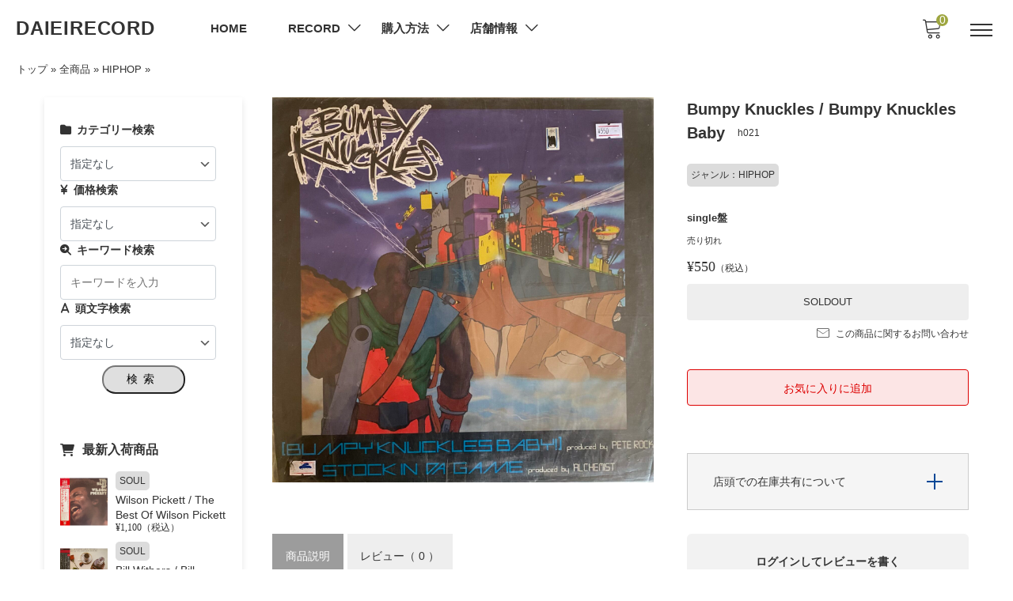

--- FILE ---
content_type: text/html; charset=UTF-8
request_url: https://daieirecord.jp/bumpy-knuckles-bumpy-knuckles-baby/
body_size: 27952
content:
<!DOCTYPE html>

<html class="no-js" lang="ja">

	<head>
		<meta charset="UTF-8" />
		<meta name="viewport" content="width=device-width, user-scalable=no">
		<meta name="format-detection" content="telephone=no"/>
        <meta name="description" content="神奈川のアナログレコードオンライン販売">
		<meta property="og:image" content="https://daieirecord.jp/wp-content/themes/mode_child/images/daiei_mv_new3.png" />
		<meta name='robots' content='index, follow, max-image-preview:large, max-snippet:-1, max-video-preview:-1' />

	<!-- This site is optimized with the Yoast SEO plugin v25.6 - https://yoast.com/wordpress/plugins/seo/ -->
	<title>Bumpy Knuckles / Bumpy Knuckles Baby - DAIEIRECORD</title>
	<meta name="description" content="神奈川で新譜・中古のアナログレコード販売をしているDAIEIRECORDのオンラインストアです。豊富なジャンルの取り扱いから商品の出音チェックや返品対応有で安心のお買い物" />
	<link rel="canonical" href="https://daieirecord.jp/bumpy-knuckles-bumpy-knuckles-baby/" />
	<meta property="og:locale" content="ja_JP" />
	<meta property="og:type" content="article" />
	<meta property="og:title" content="Bumpy Knuckles / Bumpy Knuckles Baby - DAIEIRECORD" />
	<meta property="og:description" content="神奈川で新譜・中古のアナログレコード販売をしているDAIEIRECORDのオンラインストアです。豊富なジャンルの取り扱いから商品の出音チェックや返品対応有で安心のお買い物" />
	<meta property="og:url" content="https://daieirecord.jp/bumpy-knuckles-bumpy-knuckles-baby/" />
	<meta property="og:site_name" content="DAIEIRECORD" />
	<meta property="article:published_time" content="2022-12-21T07:55:04+00:00" />
	<meta property="article:modified_time" content="2025-09-15T02:22:05+00:00" />
	<meta property="og:image" content="https://daieirecord.jp/wp-content/uploads/2022/12/IMG-6200-2026x2048-1.jpeg" />
	<meta property="og:image:width" content="2026" />
	<meta property="og:image:height" content="2048" />
	<meta property="og:image:type" content="image/jpeg" />
	<meta name="author" content="daieirecord" />
	<meta name="twitter:card" content="summary_large_image" />
	<meta name="twitter:creator" content="@daieirecord" />
	<meta name="twitter:site" content="@daieirecord" />
	<meta name="twitter:label1" content="執筆者" />
	<meta name="twitter:data1" content="daieirecord" />
	<script type="application/ld+json" class="yoast-schema-graph">{"@context":"https://schema.org","@graph":[{"@type":"Article","@id":"https://daieirecord.jp/bumpy-knuckles-bumpy-knuckles-baby/#article","isPartOf":{"@id":"https://daieirecord.jp/bumpy-knuckles-bumpy-knuckles-baby/"},"author":{"name":"daieirecord","@id":"https://daieirecord.jp/#/schema/person/e29360c942e8371836e1bd9b5a3635e0"},"headline":"Bumpy Knuckles / Bumpy Knuckles Baby","datePublished":"2022-12-21T07:55:04+00:00","dateModified":"2025-09-15T02:22:05+00:00","mainEntityOfPage":{"@id":"https://daieirecord.jp/bumpy-knuckles-bumpy-knuckles-baby/"},"wordCount":68,"commentCount":0,"publisher":{"@id":"https://daieirecord.jp/#organization"},"image":{"@id":"https://daieirecord.jp/bumpy-knuckles-bumpy-knuckles-baby/#primaryimage"},"thumbnailUrl":"https://daieirecord.jp/wp-content/uploads/2022/12/IMG-6200-2026x2048-1.jpeg","keywords":["h009","h005","h006","h007","h001","h003"],"articleSection":["全商品","HIPHOP"],"inLanguage":"ja","potentialAction":[{"@type":"CommentAction","name":"Comment","target":["https://daieirecord.jp/bumpy-knuckles-bumpy-knuckles-baby/#respond"]}]},{"@type":"WebPage","@id":"https://daieirecord.jp/bumpy-knuckles-bumpy-knuckles-baby/","url":"https://daieirecord.jp/bumpy-knuckles-bumpy-knuckles-baby/","name":"Bumpy Knuckles / Bumpy Knuckles Baby - DAIEIRECORD","isPartOf":{"@id":"https://daieirecord.jp/#website"},"primaryImageOfPage":{"@id":"https://daieirecord.jp/bumpy-knuckles-bumpy-knuckles-baby/#primaryimage"},"image":{"@id":"https://daieirecord.jp/bumpy-knuckles-bumpy-knuckles-baby/#primaryimage"},"thumbnailUrl":"https://daieirecord.jp/wp-content/uploads/2022/12/IMG-6200-2026x2048-1.jpeg","datePublished":"2022-12-21T07:55:04+00:00","dateModified":"2025-09-15T02:22:05+00:00","description":"神奈川で新譜・中古のアナログレコード販売をしているDAIEIRECORDのオンラインストアです。豊富なジャンルの取り扱いから商品の出音チェックや返品対応有で安心のお買い物","breadcrumb":{"@id":"https://daieirecord.jp/bumpy-knuckles-bumpy-knuckles-baby/#breadcrumb"},"inLanguage":"ja","potentialAction":[{"@type":"ReadAction","target":["https://daieirecord.jp/bumpy-knuckles-bumpy-knuckles-baby/"]}]},{"@type":"ImageObject","inLanguage":"ja","@id":"https://daieirecord.jp/bumpy-knuckles-bumpy-knuckles-baby/#primaryimage","url":"https://daieirecord.jp/wp-content/uploads/2022/12/IMG-6200-2026x2048-1.jpeg","contentUrl":"https://daieirecord.jp/wp-content/uploads/2022/12/IMG-6200-2026x2048-1.jpeg","width":2026,"height":2048},{"@type":"BreadcrumbList","@id":"https://daieirecord.jp/bumpy-knuckles-bumpy-knuckles-baby/#breadcrumb","itemListElement":[{"@type":"ListItem","position":1,"name":"トップ","item":"https://daieirecord.jp/"},{"@type":"ListItem","position":2,"name":"全商品","item":"https://daieirecord.jp/category/item/"},{"@type":"ListItem","position":3,"name":"HIPHOP","item":"https://daieirecord.jp/category/item/hiphop/"},{"@type":"ListItem","position":4,"name":"Bumpy Knuckles / Bumpy Knuckles Baby"}]},{"@type":"WebSite","@id":"https://daieirecord.jp/#website","url":"https://daieirecord.jp/","name":"DAIEIRECORD","description":"60&#039;s～90&#039;sのレコードを販売するアナログレコード専門店","publisher":{"@id":"https://daieirecord.jp/#organization"},"potentialAction":[{"@type":"SearchAction","target":{"@type":"EntryPoint","urlTemplate":"https://daieirecord.jp/?s={search_term_string}"},"query-input":{"@type":"PropertyValueSpecification","valueRequired":true,"valueName":"search_term_string"}}],"inLanguage":"ja"},{"@type":"Organization","@id":"https://daieirecord.jp/#organization","name":"DAIEIRECORD・有限会社落合商事","url":"https://daieirecord.jp/","logo":{"@type":"ImageObject","inLanguage":"ja","@id":"https://daieirecord.jp/#/schema/logo/image/","url":"https://daieirecord.jp/wp-content/uploads/2022/11/cropped-daiei.jpeg","contentUrl":"https://daieirecord.jp/wp-content/uploads/2022/11/cropped-daiei.jpeg","width":512,"height":512,"caption":"DAIEIRECORD・有限会社落合商事"},"image":{"@id":"https://daieirecord.jp/#/schema/logo/image/"},"sameAs":["https://x.com/daieirecord","https://www.instagram.com/daieirecord4045/"]},{"@type":"Person","@id":"https://daieirecord.jp/#/schema/person/e29360c942e8371836e1bd9b5a3635e0","name":"daieirecord","image":{"@type":"ImageObject","inLanguage":"ja","@id":"https://daieirecord.jp/#/schema/person/image/","url":"https://secure.gravatar.com/avatar/784f34fdf477782ce8c9ecfc895f1101?s=96&d=mm&r=g","contentUrl":"https://secure.gravatar.com/avatar/784f34fdf477782ce8c9ecfc895f1101?s=96&d=mm&r=g","caption":"daieirecord"},"sameAs":["https://daieirecord.jp"],"url":"https://daieirecord.jp/author/daieirecord/"}]}</script>
	<!-- / Yoast SEO plugin. -->


<link rel='dns-prefetch' href='//cdn.jsdelivr.net' />
<link rel='dns-prefetch' href='//fonts.googleapis.com' />
<script type="text/javascript" id="wpp-js" src="https://daieirecord.jp/wp-content/plugins/wordpress-popular-posts/assets/js/wpp.min.js?ver=7.3.6" data-sampling="0" data-sampling-rate="100" data-api-url="https://daieirecord.jp/wp-json/wordpress-popular-posts" data-post-id="2901" data-token="fa313e851f" data-lang="0" data-debug="0"></script>
<link rel="alternate" type="application/rss+xml" title="DAIEIRECORD &raquo; Bumpy Knuckles / Bumpy Knuckles Baby のコメントのフィード" href="https://daieirecord.jp/bumpy-knuckles-bumpy-knuckles-baby/feed/" />
<script type="text/javascript">
/* <![CDATA[ */
window._wpemojiSettings = {"baseUrl":"https:\/\/s.w.org\/images\/core\/emoji\/15.0.3\/72x72\/","ext":".png","svgUrl":"https:\/\/s.w.org\/images\/core\/emoji\/15.0.3\/svg\/","svgExt":".svg","source":{"concatemoji":"https:\/\/daieirecord.jp\/wp-includes\/js\/wp-emoji-release.min.js?ver=6.6.4"}};
/*! This file is auto-generated */
!function(i,n){var o,s,e;function c(e){try{var t={supportTests:e,timestamp:(new Date).valueOf()};sessionStorage.setItem(o,JSON.stringify(t))}catch(e){}}function p(e,t,n){e.clearRect(0,0,e.canvas.width,e.canvas.height),e.fillText(t,0,0);var t=new Uint32Array(e.getImageData(0,0,e.canvas.width,e.canvas.height).data),r=(e.clearRect(0,0,e.canvas.width,e.canvas.height),e.fillText(n,0,0),new Uint32Array(e.getImageData(0,0,e.canvas.width,e.canvas.height).data));return t.every(function(e,t){return e===r[t]})}function u(e,t,n){switch(t){case"flag":return n(e,"\ud83c\udff3\ufe0f\u200d\u26a7\ufe0f","\ud83c\udff3\ufe0f\u200b\u26a7\ufe0f")?!1:!n(e,"\ud83c\uddfa\ud83c\uddf3","\ud83c\uddfa\u200b\ud83c\uddf3")&&!n(e,"\ud83c\udff4\udb40\udc67\udb40\udc62\udb40\udc65\udb40\udc6e\udb40\udc67\udb40\udc7f","\ud83c\udff4\u200b\udb40\udc67\u200b\udb40\udc62\u200b\udb40\udc65\u200b\udb40\udc6e\u200b\udb40\udc67\u200b\udb40\udc7f");case"emoji":return!n(e,"\ud83d\udc26\u200d\u2b1b","\ud83d\udc26\u200b\u2b1b")}return!1}function f(e,t,n){var r="undefined"!=typeof WorkerGlobalScope&&self instanceof WorkerGlobalScope?new OffscreenCanvas(300,150):i.createElement("canvas"),a=r.getContext("2d",{willReadFrequently:!0}),o=(a.textBaseline="top",a.font="600 32px Arial",{});return e.forEach(function(e){o[e]=t(a,e,n)}),o}function t(e){var t=i.createElement("script");t.src=e,t.defer=!0,i.head.appendChild(t)}"undefined"!=typeof Promise&&(o="wpEmojiSettingsSupports",s=["flag","emoji"],n.supports={everything:!0,everythingExceptFlag:!0},e=new Promise(function(e){i.addEventListener("DOMContentLoaded",e,{once:!0})}),new Promise(function(t){var n=function(){try{var e=JSON.parse(sessionStorage.getItem(o));if("object"==typeof e&&"number"==typeof e.timestamp&&(new Date).valueOf()<e.timestamp+604800&&"object"==typeof e.supportTests)return e.supportTests}catch(e){}return null}();if(!n){if("undefined"!=typeof Worker&&"undefined"!=typeof OffscreenCanvas&&"undefined"!=typeof URL&&URL.createObjectURL&&"undefined"!=typeof Blob)try{var e="postMessage("+f.toString()+"("+[JSON.stringify(s),u.toString(),p.toString()].join(",")+"));",r=new Blob([e],{type:"text/javascript"}),a=new Worker(URL.createObjectURL(r),{name:"wpTestEmojiSupports"});return void(a.onmessage=function(e){c(n=e.data),a.terminate(),t(n)})}catch(e){}c(n=f(s,u,p))}t(n)}).then(function(e){for(var t in e)n.supports[t]=e[t],n.supports.everything=n.supports.everything&&n.supports[t],"flag"!==t&&(n.supports.everythingExceptFlag=n.supports.everythingExceptFlag&&n.supports[t]);n.supports.everythingExceptFlag=n.supports.everythingExceptFlag&&!n.supports.flag,n.DOMReady=!1,n.readyCallback=function(){n.DOMReady=!0}}).then(function(){return e}).then(function(){var e;n.supports.everything||(n.readyCallback(),(e=n.source||{}).concatemoji?t(e.concatemoji):e.wpemoji&&e.twemoji&&(t(e.twemoji),t(e.wpemoji)))}))}((window,document),window._wpemojiSettings);
/* ]]> */
</script>
<style id='wp-emoji-styles-inline-css' type='text/css'>

	img.wp-smiley, img.emoji {
		display: inline !important;
		border: none !important;
		box-shadow: none !important;
		height: 1em !important;
		width: 1em !important;
		margin: 0 0.07em !important;
		vertical-align: -0.1em !important;
		background: none !important;
		padding: 0 !important;
	}
</style>
<link rel='stylesheet' id='wp-block-library-css' href='https://daieirecord.jp/wp-includes/css/dist/block-library/style.min.css?ver=6.6.4' type='text/css' media='all' />
<style id='safe-svg-svg-icon-style-inline-css' type='text/css'>
.safe-svg-cover{text-align:center}.safe-svg-cover .safe-svg-inside{display:inline-block;max-width:100%}.safe-svg-cover svg{fill:currentColor;height:100%;max-height:100%;max-width:100%;width:100%}

</style>
<link rel='stylesheet' id='flatpickr-css' href='https://daieirecord.jp/wp-content/plugins/vk-filter-search-pro/library/flatpickr/flatpickr.min.css?ver=4.6.9' type='text/css' media='all' />
<link rel='stylesheet' id='vk-filter-search-pro-style-css' href='https://daieirecord.jp/wp-content/plugins/vk-filter-search-pro/inc/filter-search-pro/package/build/style.css?ver=2.18.3.0' type='text/css' media='all' />
<link rel='stylesheet' id='vk-filter-search-style-css' href='https://daieirecord.jp/wp-content/plugins/vk-filter-search-pro/inc/filter-search/package/build/style.css?ver=2.18.3.0' type='text/css' media='all' />
<style id='classic-theme-styles-inline-css' type='text/css'>
/*! This file is auto-generated */
.wp-block-button__link{color:#fff;background-color:#32373c;border-radius:9999px;box-shadow:none;text-decoration:none;padding:calc(.667em + 2px) calc(1.333em + 2px);font-size:1.125em}.wp-block-file__button{background:#32373c;color:#fff;text-decoration:none}
</style>
<style id='global-styles-inline-css' type='text/css'>
:root{--wp--preset--aspect-ratio--square: 1;--wp--preset--aspect-ratio--4-3: 4/3;--wp--preset--aspect-ratio--3-4: 3/4;--wp--preset--aspect-ratio--3-2: 3/2;--wp--preset--aspect-ratio--2-3: 2/3;--wp--preset--aspect-ratio--16-9: 16/9;--wp--preset--aspect-ratio--9-16: 9/16;--wp--preset--color--black: #000000;--wp--preset--color--cyan-bluish-gray: #abb8c3;--wp--preset--color--white: #ffffff;--wp--preset--color--pale-pink: #f78da7;--wp--preset--color--vivid-red: #cf2e2e;--wp--preset--color--luminous-vivid-orange: #ff6900;--wp--preset--color--luminous-vivid-amber: #fcb900;--wp--preset--color--light-green-cyan: #7bdcb5;--wp--preset--color--vivid-green-cyan: #00d084;--wp--preset--color--pale-cyan-blue: #8ed1fc;--wp--preset--color--vivid-cyan-blue: #0693e3;--wp--preset--color--vivid-purple: #9b51e0;--wp--preset--gradient--vivid-cyan-blue-to-vivid-purple: linear-gradient(135deg,rgba(6,147,227,1) 0%,rgb(155,81,224) 100%);--wp--preset--gradient--light-green-cyan-to-vivid-green-cyan: linear-gradient(135deg,rgb(122,220,180) 0%,rgb(0,208,130) 100%);--wp--preset--gradient--luminous-vivid-amber-to-luminous-vivid-orange: linear-gradient(135deg,rgba(252,185,0,1) 0%,rgba(255,105,0,1) 100%);--wp--preset--gradient--luminous-vivid-orange-to-vivid-red: linear-gradient(135deg,rgba(255,105,0,1) 0%,rgb(207,46,46) 100%);--wp--preset--gradient--very-light-gray-to-cyan-bluish-gray: linear-gradient(135deg,rgb(238,238,238) 0%,rgb(169,184,195) 100%);--wp--preset--gradient--cool-to-warm-spectrum: linear-gradient(135deg,rgb(74,234,220) 0%,rgb(151,120,209) 20%,rgb(207,42,186) 40%,rgb(238,44,130) 60%,rgb(251,105,98) 80%,rgb(254,248,76) 100%);--wp--preset--gradient--blush-light-purple: linear-gradient(135deg,rgb(255,206,236) 0%,rgb(152,150,240) 100%);--wp--preset--gradient--blush-bordeaux: linear-gradient(135deg,rgb(254,205,165) 0%,rgb(254,45,45) 50%,rgb(107,0,62) 100%);--wp--preset--gradient--luminous-dusk: linear-gradient(135deg,rgb(255,203,112) 0%,rgb(199,81,192) 50%,rgb(65,88,208) 100%);--wp--preset--gradient--pale-ocean: linear-gradient(135deg,rgb(255,245,203) 0%,rgb(182,227,212) 50%,rgb(51,167,181) 100%);--wp--preset--gradient--electric-grass: linear-gradient(135deg,rgb(202,248,128) 0%,rgb(113,206,126) 100%);--wp--preset--gradient--midnight: linear-gradient(135deg,rgb(2,3,129) 0%,rgb(40,116,252) 100%);--wp--preset--font-size--small: 13px;--wp--preset--font-size--medium: 20px;--wp--preset--font-size--large: 36px;--wp--preset--font-size--x-large: 42px;--wp--preset--spacing--20: 0.44rem;--wp--preset--spacing--30: 0.67rem;--wp--preset--spacing--40: 1rem;--wp--preset--spacing--50: 1.5rem;--wp--preset--spacing--60: 2.25rem;--wp--preset--spacing--70: 3.38rem;--wp--preset--spacing--80: 5.06rem;--wp--preset--shadow--natural: 6px 6px 9px rgba(0, 0, 0, 0.2);--wp--preset--shadow--deep: 12px 12px 50px rgba(0, 0, 0, 0.4);--wp--preset--shadow--sharp: 6px 6px 0px rgba(0, 0, 0, 0.2);--wp--preset--shadow--outlined: 6px 6px 0px -3px rgba(255, 255, 255, 1), 6px 6px rgba(0, 0, 0, 1);--wp--preset--shadow--crisp: 6px 6px 0px rgba(0, 0, 0, 1);}:where(.is-layout-flex){gap: 0.5em;}:where(.is-layout-grid){gap: 0.5em;}body .is-layout-flex{display: flex;}.is-layout-flex{flex-wrap: wrap;align-items: center;}.is-layout-flex > :is(*, div){margin: 0;}body .is-layout-grid{display: grid;}.is-layout-grid > :is(*, div){margin: 0;}:where(.wp-block-columns.is-layout-flex){gap: 2em;}:where(.wp-block-columns.is-layout-grid){gap: 2em;}:where(.wp-block-post-template.is-layout-flex){gap: 1.25em;}:where(.wp-block-post-template.is-layout-grid){gap: 1.25em;}.has-black-color{color: var(--wp--preset--color--black) !important;}.has-cyan-bluish-gray-color{color: var(--wp--preset--color--cyan-bluish-gray) !important;}.has-white-color{color: var(--wp--preset--color--white) !important;}.has-pale-pink-color{color: var(--wp--preset--color--pale-pink) !important;}.has-vivid-red-color{color: var(--wp--preset--color--vivid-red) !important;}.has-luminous-vivid-orange-color{color: var(--wp--preset--color--luminous-vivid-orange) !important;}.has-luminous-vivid-amber-color{color: var(--wp--preset--color--luminous-vivid-amber) !important;}.has-light-green-cyan-color{color: var(--wp--preset--color--light-green-cyan) !important;}.has-vivid-green-cyan-color{color: var(--wp--preset--color--vivid-green-cyan) !important;}.has-pale-cyan-blue-color{color: var(--wp--preset--color--pale-cyan-blue) !important;}.has-vivid-cyan-blue-color{color: var(--wp--preset--color--vivid-cyan-blue) !important;}.has-vivid-purple-color{color: var(--wp--preset--color--vivid-purple) !important;}.has-black-background-color{background-color: var(--wp--preset--color--black) !important;}.has-cyan-bluish-gray-background-color{background-color: var(--wp--preset--color--cyan-bluish-gray) !important;}.has-white-background-color{background-color: var(--wp--preset--color--white) !important;}.has-pale-pink-background-color{background-color: var(--wp--preset--color--pale-pink) !important;}.has-vivid-red-background-color{background-color: var(--wp--preset--color--vivid-red) !important;}.has-luminous-vivid-orange-background-color{background-color: var(--wp--preset--color--luminous-vivid-orange) !important;}.has-luminous-vivid-amber-background-color{background-color: var(--wp--preset--color--luminous-vivid-amber) !important;}.has-light-green-cyan-background-color{background-color: var(--wp--preset--color--light-green-cyan) !important;}.has-vivid-green-cyan-background-color{background-color: var(--wp--preset--color--vivid-green-cyan) !important;}.has-pale-cyan-blue-background-color{background-color: var(--wp--preset--color--pale-cyan-blue) !important;}.has-vivid-cyan-blue-background-color{background-color: var(--wp--preset--color--vivid-cyan-blue) !important;}.has-vivid-purple-background-color{background-color: var(--wp--preset--color--vivid-purple) !important;}.has-black-border-color{border-color: var(--wp--preset--color--black) !important;}.has-cyan-bluish-gray-border-color{border-color: var(--wp--preset--color--cyan-bluish-gray) !important;}.has-white-border-color{border-color: var(--wp--preset--color--white) !important;}.has-pale-pink-border-color{border-color: var(--wp--preset--color--pale-pink) !important;}.has-vivid-red-border-color{border-color: var(--wp--preset--color--vivid-red) !important;}.has-luminous-vivid-orange-border-color{border-color: var(--wp--preset--color--luminous-vivid-orange) !important;}.has-luminous-vivid-amber-border-color{border-color: var(--wp--preset--color--luminous-vivid-amber) !important;}.has-light-green-cyan-border-color{border-color: var(--wp--preset--color--light-green-cyan) !important;}.has-vivid-green-cyan-border-color{border-color: var(--wp--preset--color--vivid-green-cyan) !important;}.has-pale-cyan-blue-border-color{border-color: var(--wp--preset--color--pale-cyan-blue) !important;}.has-vivid-cyan-blue-border-color{border-color: var(--wp--preset--color--vivid-cyan-blue) !important;}.has-vivid-purple-border-color{border-color: var(--wp--preset--color--vivid-purple) !important;}.has-vivid-cyan-blue-to-vivid-purple-gradient-background{background: var(--wp--preset--gradient--vivid-cyan-blue-to-vivid-purple) !important;}.has-light-green-cyan-to-vivid-green-cyan-gradient-background{background: var(--wp--preset--gradient--light-green-cyan-to-vivid-green-cyan) !important;}.has-luminous-vivid-amber-to-luminous-vivid-orange-gradient-background{background: var(--wp--preset--gradient--luminous-vivid-amber-to-luminous-vivid-orange) !important;}.has-luminous-vivid-orange-to-vivid-red-gradient-background{background: var(--wp--preset--gradient--luminous-vivid-orange-to-vivid-red) !important;}.has-very-light-gray-to-cyan-bluish-gray-gradient-background{background: var(--wp--preset--gradient--very-light-gray-to-cyan-bluish-gray) !important;}.has-cool-to-warm-spectrum-gradient-background{background: var(--wp--preset--gradient--cool-to-warm-spectrum) !important;}.has-blush-light-purple-gradient-background{background: var(--wp--preset--gradient--blush-light-purple) !important;}.has-blush-bordeaux-gradient-background{background: var(--wp--preset--gradient--blush-bordeaux) !important;}.has-luminous-dusk-gradient-background{background: var(--wp--preset--gradient--luminous-dusk) !important;}.has-pale-ocean-gradient-background{background: var(--wp--preset--gradient--pale-ocean) !important;}.has-electric-grass-gradient-background{background: var(--wp--preset--gradient--electric-grass) !important;}.has-midnight-gradient-background{background: var(--wp--preset--gradient--midnight) !important;}.has-small-font-size{font-size: var(--wp--preset--font-size--small) !important;}.has-medium-font-size{font-size: var(--wp--preset--font-size--medium) !important;}.has-large-font-size{font-size: var(--wp--preset--font-size--large) !important;}.has-x-large-font-size{font-size: var(--wp--preset--font-size--x-large) !important;}
:where(.wp-block-post-template.is-layout-flex){gap: 1.25em;}:where(.wp-block-post-template.is-layout-grid){gap: 1.25em;}
:where(.wp-block-columns.is-layout-flex){gap: 2em;}:where(.wp-block-columns.is-layout-grid){gap: 2em;}
:root :where(.wp-block-pullquote){font-size: 1.5em;line-height: 1.6;}
</style>
<link rel='stylesheet' id='wcex-favorite-style-css' href='https://daieirecord.jp/wp-content/themes/mode_child/assets/css/favorite.css?ver=1.0.4.2404011' type='text/css' media='all' />
<link rel='stylesheet' id='wordpress-popular-posts-css-css' href='https://daieirecord.jp/wp-content/plugins/wordpress-popular-posts/assets/css/wpp.css?ver=7.3.6' type='text/css' media='all' />
<link rel='stylesheet' id='reset-style-css' href='https://daieirecord.jp/wp-content/themes/mode_child/assets/css/reset.css?ver=1.0' type='text/css' media='all' />
<link rel='stylesheet' id='parent-style-css' href='https://daieirecord.jp/wp-content/themes/welcart_mode/style.css?ver=6.6.4' type='text/css' media='all' />
<link rel='stylesheet' id='theme_cart_css-css' href='https://daieirecord.jp/wp-content/themes/welcart_mode/usces_cart.css?ver=6.6.4' type='text/css' media='all' />
<link rel='stylesheet' id='custom-carousel-css' href='https://daieirecord.jp/wp-content/themes/mode_child/assets/css/carousel.css?ver=1.0' type='text/css' media='all' />
<link rel='stylesheet' id='custom-carousel-2-css' href='https://daieirecord.jp/wp-content/themes/mode_child/assets/css/carousel2.css?ver=1.0' type='text/css' media='all' />
<link rel='stylesheet' id='google-fonts-sans-css' href='//fonts.googleapis.com/css2?family=Raleway%3Aital%2Cwght%400%2C400%3B0%2C600%3B0%2C700%3B1%2C400%3B1%2C600%3B1%2C700&#038;display=swap&#038;ver=1.0.0' type='text/css' media='all' />
<link rel='stylesheet' id='mode-font-css-css' href='https://daieirecord.jp/wp-content/themes/mode_child/assets/css/welfont.css?ver=1.0' type='text/css' media='all' />
<link rel='stylesheet' id='mode-style-css' href='https://daieirecord.jp/wp-content/themes/mode_child/style.css?ver=1.0' type='text/css' media='all' />
<link rel='stylesheet' id='item-img-square-css-css' href='https://daieirecord.jp/wp-content/themes/welcart_mode/assets/css/item-img-square.css?ver=1.0' type='text/css' media='all' />
<link rel='stylesheet' id='usces_default_css-css' href='https://daieirecord.jp/wp-content/plugins/usc-e-shop/css/usces_default.css?ver=2.11.27.2601211' type='text/css' media='all' />
<link rel='stylesheet' id='wcex_widgetcart_style-css' href='https://daieirecord.jp/wp-content/themes/welcart_mode/wcex_widget_cart.css?ver=1.0' type='text/css' media='all' />
<link rel='stylesheet' id='slick-style-css' href='//cdn.jsdelivr.net/npm/slick-carousel@1.8.1/slick/slick.css?ver=1.0' type='text/css' media='all' />
<link rel='stylesheet' id='slick-css-css' href='https://daieirecord.jp/wp-content/themes/mode_child/assets/css/slick.css?ver=1.0' type='text/css' media='all' />
<link rel='stylesheet' id='luminous-basic-css-css' href='https://daieirecord.jp/wp-content/themes/mode_child/assets/vendor/luminous/luminous-basic.css?ver=1.0' type='text/css' media='all' />
<link rel='stylesheet' id='dashicons-css' href='https://daieirecord.jp/wp-includes/css/dashicons.min.css?ver=6.6.4' type='text/css' media='all' />
<script type="text/javascript" src="https://daieirecord.jp/wp-includes/js/jquery/jquery.min.js?ver=3.7.1" id="jquery-core-js"></script>
<script type="text/javascript" src="https://daieirecord.jp/wp-includes/js/jquery/jquery-migrate.min.js?ver=3.4.1" id="jquery-migrate-js"></script>
<link rel="https://api.w.org/" href="https://daieirecord.jp/wp-json/" /><link rel="alternate" title="JSON" type="application/json" href="https://daieirecord.jp/wp-json/wp/v2/posts/2901" /><link rel="EditURI" type="application/rsd+xml" title="RSD" href="https://daieirecord.jp/xmlrpc.php?rsd" />
<meta name="generator" content="WordPress 6.6.4" />
<link rel='shortlink' href='https://daieirecord.jp/?p=2901' />
<link rel="alternate" title="oEmbed (JSON)" type="application/json+oembed" href="https://daieirecord.jp/wp-json/oembed/1.0/embed?url=https%3A%2F%2Fdaieirecord.jp%2Fbumpy-knuckles-bumpy-knuckles-baby%2F" />
<link rel="alternate" title="oEmbed (XML)" type="text/xml+oembed" href="https://daieirecord.jp/wp-json/oembed/1.0/embed?url=https%3A%2F%2Fdaieirecord.jp%2Fbumpy-knuckles-bumpy-knuckles-baby%2F&#038;format=xml" />

<meta property="og:title" content="Bumpy Knuckles / Bumpy Knuckles Baby">
<meta property="og:type" content="product">
<meta property="og:description" content="Bumpy Knuckles / Bumpy Knuckles Baby">
<meta property="og:url" content="https://daieirecord.jp/bumpy-knuckles-bumpy-knuckles-baby/">
<meta property="og:image" content="https://daieirecord.jp/wp-content/uploads/2022/12/IMG-6200-2026x2048-1-150x150.jpeg">
<meta property="og:site_name" content="DAIEIRECORD">            <style id="wpp-loading-animation-styles">@-webkit-keyframes bgslide{from{background-position-x:0}to{background-position-x:-200%}}@keyframes bgslide{from{background-position-x:0}to{background-position-x:-200%}}.wpp-widget-block-placeholder,.wpp-shortcode-placeholder{margin:0 auto;width:60px;height:3px;background:#dd3737;background:linear-gradient(90deg,#dd3737 0%,#571313 10%,#dd3737 100%);background-size:200% auto;border-radius:3px;-webkit-animation:bgslide 1s infinite linear;animation:bgslide 1s infinite linear}</style>
            <link rel="icon" href="https://daieirecord.jp/wp-content/uploads/2022/11/cropped-daiei-32x32.jpeg" sizes="32x32" />
<link rel="icon" href="https://daieirecord.jp/wp-content/uploads/2022/11/cropped-daiei-192x192.jpeg" sizes="192x192" />
<link rel="apple-touch-icon" href="https://daieirecord.jp/wp-content/uploads/2022/11/cropped-daiei-180x180.jpeg" />
<meta name="msapplication-TileImage" content="https://daieirecord.jp/wp-content/uploads/2022/11/cropped-daiei-270x270.jpeg" />
<!--wp_headで出力するとレイアウトに少しバグが起きるので、CDN等は直書きしています-->
		<link href="https://fonts.googleapis.com/css2?family=Crimson+Text&amp;display=swap" rel="stylesheet">
		<link href="https://fonts.googleapis.com/css2?family=Josefin+Sans&display=swap" rel="stylesheet">
		<link rel="stylesheet" href="https://use.fontawesome.com/releases/v5.15.4/css/all.css">
		<link href="https://use.fontawesome.com/releases/v6.2.0/css/all.css" rel="stylesheet">
		<script src="https://code.jquery.com/jquery-3.4.1.min.js" integrity="sha256-CSXorXvZcTkaix6Yvo6HppcZGetbYMGWSFlBw8HfCJo=" crossorigin="anonymous"></script>
		<!--ヘッダーのUp・DawnのJS-->
		<script type="text/javascript">

		  //スクロール途中でヘッダーが消え、上にスクロールすると復活する設定を関数にまとめる
		  jQuery(function ScrollAnime ($) {
            var _window = $(window),
            _header = $('#site-header'),
            heroBottom,
            startPos,
            winScrollTop;

            _window.on('scroll',function(){
            winScrollTop = $(this).scrollTop();
            heroBottom = $('.mv-contents').height();
            if (winScrollTop >= startPos) {
            if(winScrollTop >= heroBottom){
            _header.addClass('hide');
            }
            } else {
            _header.removeClass('hide');
            }
            startPos = winScrollTop;
            });

            _window.trigger('scroll');
 
          });

		</script>
		<script type="text/javascript">

		  //スクロール途中でヘッダーが消え、上にスクロールすると復活する設定を関数にまとめる
          jQuery(function ScrollAnime ($) {
            var _window = $(window),
            _header = $('#site-header'),
            heroBottom,
            startPos,
            winScrollTop;

            _window.on('scroll',function(){
            winScrollTop = $(this).scrollTop();
            heroBottom = $('.breadcrumb').height();
            if (winScrollTop >= startPos) {
            if(winScrollTop >= heroBottom){
            _header.addClass('hide');
            }
            } else {
            _header.removeClass('hide');
            }
            startPos = winScrollTop;
            });

            _window.trigger('scroll');
          });
			
		</script>
		<!--質問アコーディオンJS-->
		<script type="text/javascript">
			jQuery(function ($) {
              $('.accordion_one .ac_header').click(function(){
                $(this).next('.ac_inner').slideToggle();
                $(this).toggleClass("open");
               });
           });
		</script>
		<!-- Google tag (gtag.js) -->
        <script async src="https://www.googletagmanager.com/gtag/js?id=G-R7XFQV4PK2"></script>
        <script>
           window.dataLayer = window.dataLayer || [];
           function gtag(){dataLayer.push(arguments);}
           gtag('js', new Date());

           gtag('config', 'G-R7XFQV4PK2');
        </script>
		<!-- ページ内スクロール -->
		<script type="text/javascript">
			jQuery(function ($) {
			  $('a[href*="#"]').click(function () {
		      var elmHash = $(this).attr('href'); //ページ内リンクのHTMLタグhrefから、リンクされているエリアidの値を取得
		      var pos = $(elmHash).offset().top-80;  //idの上部の距離を取得
		      $('body,html').animate({scrollTop: pos}, 500); //取得した位置にスクロール。500の数値が大きくなるほどゆっくりスクロール
		      return false;
	          });
	        });
        </script>
	</head> 

		<body class="post-template-default single single-post postid-2901 single-format-standard lang-ja">

	    

		

		

		<div id="site">

		    	        

			<header id="site-header" class="header-group fixed_header Dawnmove" role="banner">

			    <div id="header_banner">
				    <a href="https://daieirecord.jp/category/item/soul_7inch_250/"><span class="header-img-banner"><img src="https://daieirecord.jp/wp-content/themes/mode_child/images/soul_250_br.png" alt="画像"/></span></a>
	            </div>

			    
				<div class="header_inner">

										<div class="site-branding">
						<div class="site-title"><a href="https://daieirecord.jp">DAIEIRECORD</a></div>
					</div><!-- .site-branding -->

					<!--<div class="modal_btn_wrap_sp_tablet_only">
                        <buttun class="lead-btn buttun" onclick="buttonClick()">
                            <a href="#" class="btn_modal btn btn-border-1"><i class="fa-solid fa-magnifying-glass"></i></a>
                        </buttun>
			        </div>-->

					<div class="drawer-sp">

						<input type="checkbox" class="open-check open-check-sp" id="open-check-sp">
						<label class="trigger-menu" for="open-check-sp">
							
<span class="bar bar-top"></span>
<span class="bar bar-middle"></span>
<span class="bar bar-bottom"></span>
						</label>

						<div class="drawer-menu-sp">
							<div class="in">

								<nav id="global-navigation" class="global-navigation type-mega"><div class="menu-%e3%82%b8%e3%83%a3%e3%83%b3%e3%83%ab%e3%83%a1%e3%83%8b%e3%83%a5%e3%83%bc-container"><ul id="menu-%e3%82%b8%e3%83%a3%e3%83%b3%e3%83%ab%e3%83%a1%e3%83%8b%e3%83%a5%e3%83%bc" class="default-menu"><li id="menu-item-171" class="menu-item menu-item-type-custom menu-item-object-custom menu-item-home menu-item-171"><a href="https://daieirecord.jp">HOME</a></li>
<li id="menu-item-108" class="menu-item menu-item-type-custom menu-item-object-custom menu-item-has-children menu-item-108"><a href="#">RECORD</a>
<ul class="sub-menu">
	<li id="menu-item-264" class="menu-item menu-item-type-custom menu-item-object-custom menu-item-264"><a href="https://daieirecord.jp/category/item/">ALL</a></li>
	<li id="menu-item-265" class="menu-item menu-item-type-taxonomy menu-item-object-category menu-item-265"><a href="https://daieirecord.jp/category/item/blues/">BLUES</a></li>
	<li id="menu-item-184" class="menu-item menu-item-type-taxonomy menu-item-object-category menu-item-184"><a href="https://daieirecord.jp/category/item/soul/">SOUL</a></li>
	<li id="menu-item-14223" class="menu-item menu-item-type-taxonomy menu-item-object-category menu-item-14223"><a href="https://daieirecord.jp/category/item/gospel/">GOSPEL</a></li>
	<li id="menu-item-180" class="menu-item menu-item-type-custom menu-item-object-custom menu-item-has-children menu-item-180"><a href="#">JAZZ</a>
	<ul class="sub-menu">
		<li id="menu-item-444" class="menu-item menu-item-type-taxonomy menu-item-object-category menu-item-444"><a href="https://daieirecord.jp/category/item/jazz-jazz/">JAZZ-ALL</a></li>
		<li id="menu-item-177" class="menu-item menu-item-type-taxonomy menu-item-object-category menu-item-177"><a href="https://daieirecord.jp/category/item/jazz-vocal/">JAZZ-VOCAL</a></li>
		<li id="menu-item-178" class="menu-item menu-item-type-taxonomy menu-item-object-category menu-item-178"><a href="https://daieirecord.jp/category/item/jazz-instrumental/">JAZZ-INSTRUMENTAL</a></li>
		<li id="menu-item-9575" class="menu-item menu-item-type-taxonomy menu-item-object-category menu-item-9575"><a href="https://daieirecord.jp/category/item/wa-jazz-feature/">Three Blind Miceの和ジャズ特集</a></li>
		<li id="menu-item-13913" class="menu-item menu-item-type-taxonomy menu-item-object-category menu-item-13913"><a href="https://daieirecord.jp/category/item/jazz-feature-2/">JAZZ値下げ / 480円多数</a></li>
		<li id="menu-item-15934" class="menu-item menu-item-type-taxonomy menu-item-object-category menu-item-15934"><a href="https://daieirecord.jp/category/item/jazz-feature-3/">JAZZ値下げ / 600円～1050円</a></li>
	</ul>
</li>
	<li id="menu-item-93" class="menu-item menu-item-type-taxonomy menu-item-object-category menu-item-93"><a href="https://daieirecord.jp/category/item/aor/">AOR</a></li>
	<li id="menu-item-181" class="menu-item menu-item-type-custom menu-item-object-custom menu-item-has-children menu-item-181"><a href="#">ROCK &#038; POPS</a>
	<ul class="sub-menu">
		<li id="menu-item-187" class="menu-item menu-item-type-taxonomy menu-item-object-category menu-item-187"><a href="https://daieirecord.jp/category/item/rock/">ROCK &amp; POPS</a></li>
		<li id="menu-item-176" class="menu-item menu-item-type-taxonomy menu-item-object-category menu-item-176"><a href="https://daieirecord.jp/category/item/rock/hard-rock/">HARD-ROCK</a></li>
		<li id="menu-item-8521" class="menu-item menu-item-type-taxonomy menu-item-object-category menu-item-8521"><a href="https://daieirecord.jp/category/item/rock/woman-vocal/">女性ヴォーカル</a></li>
		<li id="menu-item-8522" class="menu-item menu-item-type-taxonomy menu-item-object-category menu-item-8522"><a href="https://daieirecord.jp/category/item/rock/man-vocal/">男性ヴォーカル</a></li>
	</ul>
</li>
	<li id="menu-item-182" class="menu-item menu-item-type-custom menu-item-object-custom menu-item-has-children menu-item-182"><a href="#">和モノ</a>
	<ul class="sub-menu">
		<li id="menu-item-266" class="menu-item menu-item-type-taxonomy menu-item-object-category menu-item-266"><a href="https://daieirecord.jp/category/item/jpop-all/">JPOP-ALL</a></li>
		<li id="menu-item-2479" class="menu-item menu-item-type-taxonomy menu-item-object-category menu-item-2479"><a href="https://daieirecord.jp/category/item/jpop-all/citypop-pop/">CITYPOP / POP</a></li>
		<li id="menu-item-2480" class="menu-item menu-item-type-taxonomy menu-item-object-category menu-item-2480"><a href="https://daieirecord.jp/category/item/jpop-all/j-blues/">J-BLUES</a></li>
		<li id="menu-item-2481" class="menu-item menu-item-type-taxonomy menu-item-object-category menu-item-2481"><a href="https://daieirecord.jp/category/item/jpop-all/j-rock/">J-ROCK</a></li>
		<li id="menu-item-175" class="menu-item menu-item-type-taxonomy menu-item-object-category menu-item-175"><a href="https://daieirecord.jp/category/item/jpop-all/folksong/">FOLKSONG</a></li>
		<li id="menu-item-16021" class="menu-item menu-item-type-taxonomy menu-item-object-category menu-item-16021"><a href="https://daieirecord.jp/category/item/jpop-all/citypop-pop/yamashita-remaster/">山下達郎・復刻盤シリーズ</a></li>
		<li id="menu-item-16022" class="menu-item menu-item-type-taxonomy menu-item-object-category menu-item-16022"><a href="https://daieirecord.jp/category/item/yu-min-topics/">ユーミン特集</a></li>
	</ul>
</li>
	<li id="menu-item-6131" class="menu-item menu-item-type-custom menu-item-object-custom menu-item-has-children menu-item-6131"><a href="#">REGGAE</a>
	<ul class="sub-menu">
		<li id="menu-item-96" class="menu-item menu-item-type-taxonomy menu-item-object-category menu-item-96"><a href="https://daieirecord.jp/category/item/reggae/">REGGAE</a></li>
		<li id="menu-item-6130" class="menu-item menu-item-type-taxonomy menu-item-object-category menu-item-6130"><a href="https://daieirecord.jp/category/item/single_reggae/">7inc-Reggae</a></li>
	</ul>
</li>
	<li id="menu-item-4462" class="menu-item menu-item-type-custom menu-item-object-custom menu-item-has-children menu-item-4462"><a href="#">HIPHOP</a>
	<ul class="sub-menu">
		<li id="menu-item-97" class="menu-item menu-item-type-taxonomy menu-item-object-category current-post-ancestor current-menu-parent current-post-parent menu-item-97"><a href="https://daieirecord.jp/category/item/hiphop/">HIPHOP</a></li>
		<li id="menu-item-4489" class="menu-item menu-item-type-taxonomy menu-item-object-category menu-item-4489"><a href="https://daieirecord.jp/category/item/funk-dance-soul/">FUNK-DANCE SOUL</a></li>
	</ul>
</li>
	<li id="menu-item-3361" class="menu-item menu-item-type-custom menu-item-object-custom menu-item-has-children menu-item-3361"><a href="#">ELECTRO</a>
	<ul class="sub-menu">
		<li id="menu-item-2984" class="menu-item menu-item-type-taxonomy menu-item-object-category menu-item-2984"><a href="https://daieirecord.jp/category/item/electro-all/">ELECTRO-ALL</a></li>
		<li id="menu-item-2982" class="menu-item menu-item-type-taxonomy menu-item-object-category menu-item-2982"><a href="https://daieirecord.jp/category/item/house/">HOUSE</a></li>
		<li id="menu-item-2983" class="menu-item menu-item-type-taxonomy menu-item-object-category menu-item-2983"><a href="https://daieirecord.jp/category/item/techno/">TECHNO</a></li>
	</ul>
</li>
	<li id="menu-item-99" class="menu-item menu-item-type-taxonomy menu-item-object-category menu-item-99"><a href="https://daieirecord.jp/category/item/fusion/">FUSION</a></li>
	<li id="menu-item-100" class="menu-item menu-item-type-taxonomy menu-item-object-category menu-item-100"><a href="https://daieirecord.jp/category/item/other/">OTHER</a></li>
	<li id="menu-item-6217" class="menu-item menu-item-type-custom menu-item-object-custom menu-item-has-children menu-item-6217"><a href="#">SALE</a>
	<ul class="sub-menu">
		<li id="menu-item-6218" class="menu-item menu-item-type-taxonomy menu-item-object-category menu-item-6218"><a href="https://daieirecord.jp/category/item/hiphop-dancemusic-sale/">DANCEHALL-SALE</a></li>
		<li id="menu-item-6219" class="menu-item menu-item-type-taxonomy menu-item-object-category menu-item-6219"><a href="https://daieirecord.jp/category/item/reggae_sale/">REGGAE-SALE</a></li>
		<li id="menu-item-10345" class="menu-item menu-item-type-taxonomy menu-item-object-category menu-item-10345"><a href="https://daieirecord.jp/category/item/soul-feature/">SOUL-SALE</a></li>
		<li id="menu-item-11312" class="menu-item menu-item-type-taxonomy menu-item-object-category menu-item-11312"><a href="https://daieirecord.jp/category/item/jazz-feature/">JAZZ-SALE</a></li>
	</ul>
</li>
</ul>
</li>
<li id="menu-item-189" class="menu-item menu-item-type-custom menu-item-object-custom menu-item-has-children menu-item-189"><a href="#">購入方法</a>
<ul class="sub-menu">
	<li id="menu-item-193" class="menu-item menu-item-type-post_type menu-item-object-page menu-item-193"><a href="https://daieirecord.jp/%e8%b3%bc%e5%85%a5%e6%96%b9%e6%b3%95/">購入方法</a></li>
	<li id="menu-item-200" class="menu-item menu-item-type-post_type menu-item-object-page menu-item-200"><a href="https://daieirecord.jp/%e9%80%81%e6%96%99%e3%81%ab%e3%81%a4%e3%81%84%e3%81%a6/">送料について</a></li>
	<li id="menu-item-304" class="menu-item menu-item-type-custom menu-item-object-custom menu-item-304"><a href="https://daieirecord.jp/%e9%80%81%e6%96%99%e3%81%ab%e3%81%a4%e3%81%84%e3%81%a6#area-2">返品について</a></li>
</ul>
</li>
<li id="menu-item-190" class="menu-item menu-item-type-custom menu-item-object-custom menu-item-has-children menu-item-190"><a href="#">店舗情報</a>
<ul class="sub-menu">
	<li id="menu-item-209" class="menu-item menu-item-type-post_type menu-item-object-page menu-item-209"><a href="https://daieirecord.jp/q-a/">Q &#038; A</a></li>
	<li id="menu-item-208" class="menu-item menu-item-type-post_type menu-item-object-page menu-item-208"><a href="https://daieirecord.jp/access/">ACCESS</a></li>
</ul>
</li>
</ul></div></nav>
								<div class="drawer-menu-pc">

									<input type="checkbox" class="open-check open-check-pc" id="open-check-pc">
									<label class="trigger-menu" for="open-check-pc">
										
<span class="bar bar-top"></span>
<span class="bar bar-middle"></span>
<span class="bar bar-bottom"></span>
									</label>

									<div class="in">
										<nav id="sub-navigation" class="sub-navigation"><div class="menu-%e3%83%8f%e3%83%b3%e3%83%90%e3%83%bc%e3%82%ac%e3%83%bc%e3%83%a1%e3%83%8b%e3%83%a5%e3%83%bc-container"><ul id="menu-%e3%83%8f%e3%83%b3%e3%83%90%e3%83%bc%e3%82%ac%e3%83%bc%e3%83%a1%e3%83%8b%e3%83%a5%e3%83%bc" class="menu"><li id="menu-item-8520" class="menu-item menu-item-type-post_type menu-item-object-page menu-item-8520"><a href="https://daieirecord.jp/contact/">お問い合わせ</a></li>
<li id="menu-item-4437" class="menu-item menu-item-type-custom menu-item-object-custom menu-item-4437"><a href="https://www.instagram.com/daieirecord4045/">インスタはコチラから</a></li>
<li id="menu-item-4438" class="menu-item menu-item-type-custom menu-item-object-custom menu-item-4438"><a href="https://twitter.com/daieirecord">Xはコチラから</a></li>
</ul></div></nav>										

										<div class="shopping-navigation">
											
				<div class="search-box">
					
					
				</div>
														<div class="membership">
																							<ul>
													<li>ゲスト</li>
													<li><a href="https://daieirecord.jp/usces-member/?usces_page=login" class="usces_login_a">ログイン</a></li>
													<li><a href="https://daieirecord.jp/usces-member/?usces_page=newmember">新規会員登録</a></li>
												</ul>
																						</div>
											<div class="search-form">
											    <!--<div class="modal_btn_wrap">
                                                    <buttun class="lead-btn buttun" onclick="buttonClick()">
                                                        <a href="#" class="btn_modal btn btn-border-1"><i class="fa-solid fa-magnifying-glass"></i><span>より詳細な検索はコチラ</span></a>
                                                    </buttun>
			                                    </div>-->
												<form role="search" method="get" action="https://daieirecord.jp/" >
		<div class="search-box">
			<input type="text" value="" name="s" id="s-text" class="search-text" />
			<input type="submit" id="s-submit" class="searchsubmit" value="&#xe905" />
		</div>
	</form>					                        </div>
										</div>

									</div><!-- .in -->
									<!--<div class="sns-content-wrap">
										<div class="sns-list">
										   <a href="https://www.instagram.com/daieirecord4045/" target="_blank" rel="noopener"> 
                                              <img src="https://daieirecord.jp/wp-content/uploads/2023/01/insta-banner.svg" alt="インスタバナー" loading="lazy"></a>
										</div>
										<div class="sns-list">
										   <a href="https://twitter.com/daieirecord" target="_blank" rel="noopener">
                                              <img src="https://daieirecord.jp/wp-content/uploads/2023/01/twitter-banner.svg" alt="ツイッターバナー" loading="lazy"></a>
										</div>
									</div>-->
								</div><!-- .drawer-menu-pc -->

							</div><!-- .in -->
						</div><!-- .drawer-menu-sp -->

					</div><!-- .drawer-sp -->

											<div class="incart">
							<div class="in">
								<a href="https://daieirecord.jp/usces-cart/">
									<span class="welicon-shopping-cart"></span>
									<span class="total-quantity">0</span>
								</a>
							</div>
						</div><!-- .incart -->
					
				</div><!-- header_inner -->

			</header><!-- #site-header -->

						<main class="site-column2 position-left" role="main">

								<!--パンくずリスト-->
                
                    <div class="breadcrumb">
                        <p id="breadcrumbs"><span><span><a href="https://daieirecord.jp/">トップ</a></span> » <span><a href="https://daieirecord.jp/category/item/">全商品</a></span> » <span><a href="https://daieirecord.jp/category/item/hiphop/">HIPHOP</a></span> » <span class="breadcrumb_last" aria-current="page">Bumpy Knuckles / Bumpy Knuckles Baby</span></span></p>                    </div>		  
                
				<div id="primary" class="site-content site-main">

				    
				    

					<div id="content" role="main">






  

    


	
		<article class="layout-default post-2901 post type-post status-publish format-standard has-post-thumbnail hentry category-item category-hiphop tag-h009 tag-h005 tag-h006 tag-h007 tag-h001 tag-h003" id="post-2901">

									
			
			<section class="is-product">

				<div class="gallery" style="position:relative;">

				    <div id="gallery-spinner">
                        <span class="css-spinner"></span>
                    </div>

					<div id="itemimg" class="itemimg">
						<div class="slider slider-for">
							<div class="list">
																	<a href="https://daieirecord.jp/wp-content/uploads/2022/12/IMG-6200-2026x2048-1.jpeg" >
										<img width="594" height="600" src="https://daieirecord.jp/wp-content/uploads/2022/12/IMG-6200-2026x2048-1.jpeg" class="attachment-600x600 size-600x600" alt="h021" decoding="async" fetchpriority="high" srcset="https://daieirecord.jp/wp-content/uploads/2022/12/IMG-6200-2026x2048-1.jpeg 2026w, https://daieirecord.jp/wp-content/uploads/2022/12/IMG-6200-2026x2048-1-297x300.jpeg 297w, https://daieirecord.jp/wp-content/uploads/2022/12/IMG-6200-2026x2048-1-1013x1024.jpeg 1013w, https://daieirecord.jp/wp-content/uploads/2022/12/IMG-6200-2026x2048-1-768x776.jpeg 768w, https://daieirecord.jp/wp-content/uploads/2022/12/IMG-6200-2026x2048-1-1520x1536.jpeg 1520w, https://daieirecord.jp/wp-content/uploads/2022/12/IMG-6200-2026x2048-1-40x40.jpeg 40w" sizes="(max-width: 594px) 100vw, 594px" />									</a>
															</div>
													</div>
											</div><!-- #itemimg -->

					
				</div><!-- .gallery -->

				<div class="add-to-cart">

					
					
					<div class="itemname">
						<h1>Bumpy Knuckles / Bumpy Knuckles Baby</h1>
													<div class="itemcode">h021</div>
											</div>

					<div class="item-category">
						<p class="watched_genre item-genre">ジャンル：HIPHOP</p>					</div>

					
					<form action="https://daieirecord.jp/usces-cart/" method="post">

											<div class="skuform cf">

															<div class="skuname">single盤</div>
							
							
							
							

							<div class="is-cart">

								
																	<div class="zaikostatus">売り切れ</div>
								
								
								<div class="field_price">
																		¥550<em class="tax">（税込）</em>								</div>
								
								
								
																			<div class="itemsoldout">SOLDOUT</div>
																				<div class="contact-item always"><a href="https://daieirecord.jp/contact/"><span class="welicon-contact"></span>この商品に関するお問い合わせ</a></div>
																			
								
								<div class="error_message"></div>

							</div>

						</div><!-- .skuform -->
					
											</form>
					<div class="favorite-button"><input type="button" class="add-favorite not-login" id="add-favorite-2901" data-post_id="2901" value="お気に入りに追加"></div>					<!--<div class="about-stock-box">
                             <span class="box-title">店頭での在庫共有について</span>
                             <p>実店舗と在庫を共有しております為、稀に『売り違い』が生じてしまう事もございます。ご了承の程お願い致します。尚、ご注文いただきました商品が在庫切れの場合は、電話、またはメールでご連絡差し上げます。その場合はキャンセルも可能です。</p>
                    </div>-->
					<div class="s_section">
                         <div class="accordion_area gutter">
                            <div class="accordion_one">
                               <div class="ac_header">
                                   <div class="p-faq__headinner">
                                      <p class="p-faq__q-txt">店頭での在庫共有について</p>
                                   </div>
      
								   <div class="i_box"></div>
                               </div>
                                   <div class="ac_inner">
                                      <div class="p-faq__bodyinner">
                                           <p class="p-faq__a-txt">実店舗と在庫を共有しております為、稀に『売り違い』が生じてしまう事もございます。ご了承の程お願い致します。尚、ご注文いただきました商品が在庫切れの場合は、電話、またはメールでご連絡差し上げます。その場合はキャンセルも可能です。</p>
                                      </div>
                                   </div>
                            </div>
                         </div>
                    </div>
					
				</div><!-- .add-to-cart -->

				<div class="info">

					<div class="tabs-sp">
						<ul class="tabs">

															<li class="active">
									<div class="label">商品説明</div>
									<div class="icon">
										<div class="in"></div>
									</div>
									<div class="entry-box select">
										<h2 id="サンプル音源">サンプル音源</h2>
<p>店頭で録音した音源の為、多少の外部音や音質の悪さはございますが、サンプルとしてご視聴ください。</p>
<p>曲名：<br />
<!--[if lt IE 9]><script>document.createElement('audio');</script><![endif]-->
<audio class="wp-audio-shortcode" id="audio-2901-1" preload="none" style="width: 100%;" controls="controls"><source type="audio/mpeg" src="https://daieirecord.jp/wp-content/uploads/2022/12/Bumpy-Knuckles-Bumpy-Knuckles-Baby.mp3?_=1" /><a href="https://daieirecord.jp/wp-content/uploads/2022/12/Bumpy-Knuckles-Bumpy-Knuckles-Baby.mp3">https://daieirecord.jp/wp-content/uploads/2022/12/Bumpy-Knuckles-Bumpy-Knuckles-Baby.mp3</a></audio></p>
<h2></h2>
<h2 class="item-text">商品コメント</h2>
<p>A面を PETE ROCK B面を ALCHEMIST がプロデュースした、FREDDIE FOXX別名義での12インチ!!大ネタOHIO PLAYERS「PRIDE &amp; VANITY」を使用しタフなラップを際立たせてます!!</p>
<p>内容：12インチ・single盤</p>
<p>トラックリスト<br />
A1 Bumpy Knuckles Baby (Street)<br />
A2 Bumpy Knuckles Baby (Clean)<br />
A3 Bumpy Knuckles Baby (Instrumental)<br />
B1 Stock In The Game (Street)<br />
B2 Stock In The Game (Clean)<br />
B3 Stock In The Game (Instrumental)</p>
<div class="attention-box"><span class="attention-box-title">注意</span><br />
このレコードは高レベルでカッティングされていますので、カートリッジの針圧を重くして聴いてください。<span class="under">稀にポータブルのレコードプレイヤーで聴いている方は、針圧調整が出来なく針滑りが起きるとの報告がございます。その際はカートリッジの上に重し（500円玉等の硬貨）を置きますと針滑りが軽減されます。</span></div>
<h2 class="item-con">商品状態</h2>
<p>ジャケット ｜VG<br />
盤｜ VG<br />
インサート無し</p>
<table class="table-record">
<tbody>
<tr>
<td style="width: 20%; background-color: gainsboro;">
<p style="text-align: left;">EX</p>
</td>
<td style="width: 80%; background-color: gainsboro;">
<p style="text-align: left;">大変良好・美品</p>
</td>
</tr>
<tr>
<td style="width: 20%;">
<p style="text-align: left;">EX-</p>
</td>
<td style="width: 80%;">
<p style="text-align: left;">良好・概ね良好</p>
</td>
</tr>
<tr>
<td style="width: 20%; background-color: gainsboro;">
<p style="text-align: left;">VG</p>
</td>
<td style="width: 80%; background-color: gainsboro;">
<p style="text-align: left;">稀に盤面に薄スレ少し・見た目良好<br />
音が稀にチリ・プツ出る程度</p>
</td>
</tr>
<tr>
<td style="width: 20%;">
<p style="text-align: left;">VG-</p>
</td>
<td style="width: 80%;">
<p style="text-align: left;">軽いスレ有・少しチリ・プツが出る等</p>
</td>
</tr>
<tr>
<td style="width: 20%; background-color: gainsboro;">
<p style="text-align: left;">G</p>
</td>
<td style="width: 80%; background-color: gainsboro;">
<p style="text-align: left;">盤面にスレ目立ち・再生時チリ・プツ出る、針飛びの可能性有</p>
</td>
</tr>
</tbody>
</table>
									</div>
								</li>
							
							
															<li>
									<div class="label">レビュー<span class="review-num">（ 0 ）</span></div>
									<div class="icon">
										<div class="in"></div>
									</div>
									<div class="entry-box review-list">
										
	<div id="wc_reviews">

	
		<p class="nowc_reviews">お客様のレビューをお待ちしています。</p>

		
	</div><!-- #wc_reviews -->

										</div><!-- .entry-review -->
								</li>
							
						</ul>
					</div>

					<div class="tabs-pc">
						<ul class="tabs">

															<li class="active">
									<div class="label">商品説明</div>
								</li>
																<li class="second-menu">
									<div class="label">レビュー<span class="review-num">（ 0 ）</span></div>
								</li>
								
						</ul>

													<div class="entry-box entry-content select">
								<h2 id="サンプル音源">サンプル音源</h2>
<p>店頭で録音した音源の為、多少の外部音や音質の悪さはございますが、サンプルとしてご視聴ください。</p>
<p>曲名：<br />
<audio class="wp-audio-shortcode" id="audio-2901-2" preload="none" style="width: 100%;" controls="controls"><source type="audio/mpeg" src="https://daieirecord.jp/wp-content/uploads/2022/12/Bumpy-Knuckles-Bumpy-Knuckles-Baby.mp3?_=2" /><a href="https://daieirecord.jp/wp-content/uploads/2022/12/Bumpy-Knuckles-Bumpy-Knuckles-Baby.mp3">https://daieirecord.jp/wp-content/uploads/2022/12/Bumpy-Knuckles-Bumpy-Knuckles-Baby.mp3</a></audio></p>
<h2></h2>
<h2 class="item-text">商品コメント</h2>
<p>A面を PETE ROCK B面を ALCHEMIST がプロデュースした、FREDDIE FOXX別名義での12インチ!!大ネタOHIO PLAYERS「PRIDE &amp; VANITY」を使用しタフなラップを際立たせてます!!</p>
<p>内容：12インチ・single盤</p>
<p>トラックリスト<br />
A1 Bumpy Knuckles Baby (Street)<br />
A2 Bumpy Knuckles Baby (Clean)<br />
A3 Bumpy Knuckles Baby (Instrumental)<br />
B1 Stock In The Game (Street)<br />
B2 Stock In The Game (Clean)<br />
B3 Stock In The Game (Instrumental)</p>
<div class="attention-box"><span class="attention-box-title">注意</span><br />
このレコードは高レベルでカッティングされていますので、カートリッジの針圧を重くして聴いてください。<span class="under">稀にポータブルのレコードプレイヤーで聴いている方は、針圧調整が出来なく針滑りが起きるとの報告がございます。その際はカートリッジの上に重し（500円玉等の硬貨）を置きますと針滑りが軽減されます。</span></div>
<h2 class="item-con">商品状態</h2>
<p>ジャケット ｜VG<br />
盤｜ VG<br />
インサート無し</p>
<table class="table-record">
<tbody>
<tr>
<td style="width: 20%; background-color: gainsboro;">
<p style="text-align: left;">EX</p>
</td>
<td style="width: 80%; background-color: gainsboro;">
<p style="text-align: left;">大変良好・美品</p>
</td>
</tr>
<tr>
<td style="width: 20%;">
<p style="text-align: left;">EX-</p>
</td>
<td style="width: 80%;">
<p style="text-align: left;">良好・概ね良好</p>
</td>
</tr>
<tr>
<td style="width: 20%; background-color: gainsboro;">
<p style="text-align: left;">VG</p>
</td>
<td style="width: 80%; background-color: gainsboro;">
<p style="text-align: left;">稀に盤面に薄スレ少し・見た目良好<br />
音が稀にチリ・プツ出る程度</p>
</td>
</tr>
<tr>
<td style="width: 20%;">
<p style="text-align: left;">VG-</p>
</td>
<td style="width: 80%;">
<p style="text-align: left;">軽いスレ有・少しチリ・プツが出る等</p>
</td>
</tr>
<tr>
<td style="width: 20%; background-color: gainsboro;">
<p style="text-align: left;">G</p>
</td>
<td style="width: 80%; background-color: gainsboro;">
<p style="text-align: left;">盤面にスレ目立ち・再生時チリ・プツ出る、針飛びの可能性有</p>
</td>
</tr>
</tbody>
</table>
							</div>
														<div class="entry-box review-list second-menu">
								
	<div id="wc_reviews">

	
		<p class="nowc_reviews">お客様のレビューをお待ちしています。</p>

		
	</div><!-- #wc_reviews -->

								</div><!-- .entry-review -->
							
					</div>

											<div class="entry-review">
							
	<div id="wc_reviews">

	
			<p class="nowc_reviews">ログインしてレビューを書く</p>
			<p class="reviews_btn"><a href="https://daieirecord.jp/usces-member/?login_ref=https%3A%2F%2Fdaieirecord.jp%2Fbumpy-knuckles-bumpy-knuckles-baby%2F">ログイン</a></p>

				
	</div><!-- #wc_reviews -->

							</div>
					
				</div><!-- .info -->
				
			</section>

			<nav class="navigation single-post-navigation" role="navigation">
		              <ul class="nav-links">
			              <li class="nav-previous"><a href="https://daieirecord.jp/houston-its-already-written/" rel="prev">前の商品</a></li>
			              <li class="nav-next"><a href="https://daieirecord.jp/thirstin-howell-brooklyn-hard-rock/" rel="next">次の商品</a></li>
		              </ul>
	        </nav>

			<!-- 最近閲覧した記事 -->
            <aside class="watched_page_wrap">
              <h3>最近閲覧した商品</h3>
                <div class="watched_page">
  <ul>      <li>
      <a href="https://daieirecord.jp/bumpy-knuckles-bumpy-knuckles-baby/">
      <figure class="thumbnail-img">
      <img width="2026" height="2048" src="https://daieirecord.jp/wp-content/uploads/2022/12/IMG-6200-2026x2048-1.jpeg" class="attachment-post-thumbnail size-post-thumbnail wp-post-image" alt="" decoding="async" srcset="https://daieirecord.jp/wp-content/uploads/2022/12/IMG-6200-2026x2048-1.jpeg 2026w, https://daieirecord.jp/wp-content/uploads/2022/12/IMG-6200-2026x2048-1-297x300.jpeg 297w, https://daieirecord.jp/wp-content/uploads/2022/12/IMG-6200-2026x2048-1-1013x1024.jpeg 1013w, https://daieirecord.jp/wp-content/uploads/2022/12/IMG-6200-2026x2048-1-768x776.jpeg 768w, https://daieirecord.jp/wp-content/uploads/2022/12/IMG-6200-2026x2048-1-1520x1536.jpeg 1520w, https://daieirecord.jp/wp-content/uploads/2022/12/IMG-6200-2026x2048-1-40x40.jpeg 40w" sizes="(max-width: 2026px) 100vw, 2026px" />      </figure>
      <p class="watched_genre">HIPHOP</p>      <div class="watched_info">Bumpy Knuckles / Bumpy Knuckles Baby      </div>
      <div class="watched_price">¥550<em class="tax">（税込）</em></div>      </a>
      <!---->
      </li>
        </ul>
  </div>
              </aside>

            

			<!-- コチラもオススメ商品 -->
            
                        <aside class="recommend-wrap">
                <h3>コチラもオススメ商品</h3>
                    <ul class="recommend-content">
													  <li>
							    <a href="https://daieirecord.jp/dizzy-gillespie-and-the-friends/">
								  <div class="related_thumb_reco"><img width="2551" height="2538" src="https://daieirecord.jp/wp-content/uploads/2025/03/IMG_3852.jpg" class="attachment- size- wp-post-image" alt="" 0="200" 1="200" decoding="async" srcset="https://daieirecord.jp/wp-content/uploads/2025/03/IMG_3852.jpg 2551w, https://daieirecord.jp/wp-content/uploads/2025/03/IMG_3852-300x298.jpg 300w, https://daieirecord.jp/wp-content/uploads/2025/03/IMG_3852-1024x1019.jpg 1024w, https://daieirecord.jp/wp-content/uploads/2025/03/IMG_3852-150x150.jpg 150w, https://daieirecord.jp/wp-content/uploads/2025/03/IMG_3852-768x764.jpg 768w, https://daieirecord.jp/wp-content/uploads/2025/03/IMG_3852-1536x1528.jpg 1536w, https://daieirecord.jp/wp-content/uploads/2025/03/IMG_3852-2048x2038.jpg 2048w, https://daieirecord.jp/wp-content/uploads/2025/03/IMG_3852-40x40.jpg 40w" sizes="(max-width: 2551px) 100vw, 2551px" /></div>
								  <p class="watched_genre">JAZZ-INSTRUMENT...</p>								  <p class="related_title_reco">Dizzy Gillespie / And The Friends</p>
								  <p class="related_price_reco">
								    ¥1,330<em class="tax">（税込）</em>								  </p>
							    </a>
						      </li>
							  							  <li>
							    <a href="https://daieirecord.jp/diana-ross-eaten-alive/">
								  <div class="related_thumb_reco"><img width="2552" height="2560" src="https://daieirecord.jp/wp-content/uploads/2024/06/IMG_1746-scaled.jpg" class="attachment- size- wp-post-image" alt="" 0="200" 1="200" decoding="async" loading="lazy" srcset="https://daieirecord.jp/wp-content/uploads/2024/06/IMG_1746-scaled.jpg 2552w, https://daieirecord.jp/wp-content/uploads/2024/06/IMG_1746-300x300.jpg 300w, https://daieirecord.jp/wp-content/uploads/2024/06/IMG_1746-1021x1024.jpg 1021w, https://daieirecord.jp/wp-content/uploads/2024/06/IMG_1746-150x150.jpg 150w, https://daieirecord.jp/wp-content/uploads/2024/06/IMG_1746-768x770.jpg 768w, https://daieirecord.jp/wp-content/uploads/2024/06/IMG_1746-1531x1536.jpg 1531w, https://daieirecord.jp/wp-content/uploads/2024/06/IMG_1746-2042x2048.jpg 2042w, https://daieirecord.jp/wp-content/uploads/2024/06/IMG_1746-40x40.jpg 40w" sizes="(max-width: 2552px) 100vw, 2552px" /></div>
								  <p class="watched_genre">SOUL</p>								  <p class="related_title_reco">Diana Ross / Eaten Alive</p>
								  <p class="related_price_reco">
								    ¥820<em class="tax">（税込）</em>								  </p>
							    </a>
						      </li>
							  							  <li>
							    <a href="https://daieirecord.jp/eric-dolphy-at-the-five-spot-vol2/">
								  <div class="related_thumb_reco"><img width="2552" height="2560" src="https://daieirecord.jp/wp-content/uploads/2024/05/IMG_1640-scaled.jpg" class="attachment- size- wp-post-image" alt="" 0="200" 1="200" decoding="async" loading="lazy" srcset="https://daieirecord.jp/wp-content/uploads/2024/05/IMG_1640-scaled.jpg 2552w, https://daieirecord.jp/wp-content/uploads/2024/05/IMG_1640-300x300.jpg 300w, https://daieirecord.jp/wp-content/uploads/2024/05/IMG_1640-1021x1024.jpg 1021w, https://daieirecord.jp/wp-content/uploads/2024/05/IMG_1640-150x150.jpg 150w, https://daieirecord.jp/wp-content/uploads/2024/05/IMG_1640-768x770.jpg 768w, https://daieirecord.jp/wp-content/uploads/2024/05/IMG_1640-1531x1536.jpg 1531w, https://daieirecord.jp/wp-content/uploads/2024/05/IMG_1640-2042x2048.jpg 2042w, https://daieirecord.jp/wp-content/uploads/2024/05/IMG_1640-40x40.jpg 40w" sizes="(max-width: 2552px) 100vw, 2552px" /></div>
								  <p class="watched_genre">JAZZ-INSTRUMENT...</p>								  <p class="related_title_reco">Eric Dolphy / At the Five spot vol2</p>
								  <p class="related_price_reco">
								    ¥1,610<em class="tax">（税込）</em>								  </p>
							    </a>
						      </li>
							  							  <li>
							    <a href="https://daieirecord.jp/village-people-live-sleazy/">
								  <div class="related_thumb_reco"><img width="2536" height="2560" src="https://daieirecord.jp/wp-content/uploads/2024/04/IMG_1221-scaled.jpg" class="attachment- size- wp-post-image" alt="" 0="200" 1="200" decoding="async" loading="lazy" srcset="https://daieirecord.jp/wp-content/uploads/2024/04/IMG_1221-scaled.jpg 2536w, https://daieirecord.jp/wp-content/uploads/2024/04/IMG_1221-297x300.jpg 297w, https://daieirecord.jp/wp-content/uploads/2024/04/IMG_1221-1014x1024.jpg 1014w, https://daieirecord.jp/wp-content/uploads/2024/04/IMG_1221-150x150.jpg 150w, https://daieirecord.jp/wp-content/uploads/2024/04/IMG_1221-768x775.jpg 768w, https://daieirecord.jp/wp-content/uploads/2024/04/IMG_1221-1522x1536.jpg 1522w, https://daieirecord.jp/wp-content/uploads/2024/04/IMG_1221-2029x2048.jpg 2029w, https://daieirecord.jp/wp-content/uploads/2024/04/IMG_1221-40x40.jpg 40w" sizes="(max-width: 2536px) 100vw, 2536px" /></div>
								  <p class="watched_genre">SOUL</p>								  <p class="related_title_reco">Village People / Live &#038; Sleazy</p>
								  <p class="related_price_reco">
								    ¥770<em class="tax">（税込）</em>								  </p>
							    </a>
						      </li>
							  							  <li>
							    <a href="https://daieirecord.jp/van-mccoy-the-soul-city-symphony-love-is-the-answer/">
								  <div class="related_thumb_reco"><img width="2090" height="2180" src="https://daieirecord.jp/wp-content/uploads/2025/12/IMG_5294.webp" class="attachment- size- wp-post-image" alt="" 0="200" 1="200" decoding="async" loading="lazy" srcset="https://daieirecord.jp/wp-content/uploads/2025/12/IMG_5294.webp 2090w, https://daieirecord.jp/wp-content/uploads/2025/12/IMG_5294-288x300.webp 288w, https://daieirecord.jp/wp-content/uploads/2025/12/IMG_5294-982x1024.webp 982w, https://daieirecord.jp/wp-content/uploads/2025/12/IMG_5294-768x801.webp 768w, https://daieirecord.jp/wp-content/uploads/2025/12/IMG_5294-1473x1536.webp 1473w, https://daieirecord.jp/wp-content/uploads/2025/12/IMG_5294-1963x2048.webp 1963w" sizes="(max-width: 2090px) 100vw, 2090px" /></div>
								  <p class="watched_genre">Soul-7inch-全商品2...</p>								  <p class="related_title_reco">Van McCoy &#038; The Soul City Symphony / Love Is The Answer</p>
								  <p class="related_price_reco">
								    ¥250<em class="tax">（税込）</em>								  </p>
							    </a>
						      </li>
							                      </ul>
            </aside>


			<!-- 関連ジャンル商品表示（売り切れ除外・最大5件・ジャンルとSKU価格表示） -->
						<aside class="genre-related-wrap">
				<h3>関連商品</h3>
				<ul class="genre-related-content">
									<li>
						<a href="https://daieirecord.jp/tony-d-check-the-elevation/">
							<div class="genre_thumb_reco"><img width="2548" height="2560" src="https://daieirecord.jp/wp-content/uploads/2023/02/IMG-7250-scaled.jpg" class="attachment- size- wp-post-image" alt="" 0="200" 1="200" decoding="async" loading="lazy" srcset="https://daieirecord.jp/wp-content/uploads/2023/02/IMG-7250-scaled.jpg 2548w, https://daieirecord.jp/wp-content/uploads/2023/02/IMG-7250-300x300.jpg 300w, https://daieirecord.jp/wp-content/uploads/2023/02/IMG-7250-1019x1024.jpg 1019w, https://daieirecord.jp/wp-content/uploads/2023/02/IMG-7250-150x150.jpg 150w, https://daieirecord.jp/wp-content/uploads/2023/02/IMG-7250-768x772.jpg 768w, https://daieirecord.jp/wp-content/uploads/2023/02/IMG-7250-1529x1536.jpg 1529w, https://daieirecord.jp/wp-content/uploads/2023/02/IMG-7250-2039x2048.jpg 2039w, https://daieirecord.jp/wp-content/uploads/2023/02/IMG-7250-40x40.jpg 40w" sizes="(max-width: 2548px) 100vw, 2548px" /></div>
							<p class="watched_genre">DANCEHALL-SALE</p>							<p class="genre_title_reco">Tony D / Check The Elevation</p>
							<p class="genre_price_reco">
								¥550<em class="tax">（税込）</em>							</p>
						</a>
					</li>
									<li>
						<a href="https://daieirecord.jp/at-enjoy-yourself/">
							<div class="genre_thumb_reco"><img width="2560" height="2521" src="https://daieirecord.jp/wp-content/uploads/2023/02/IMG-7477-scaled.jpg" class="attachment- size- wp-post-image" alt="" 0="200" 1="200" decoding="async" loading="lazy" srcset="https://daieirecord.jp/wp-content/uploads/2023/02/IMG-7477-scaled.jpg 2560w, https://daieirecord.jp/wp-content/uploads/2023/02/IMG-7477-300x295.jpg 300w, https://daieirecord.jp/wp-content/uploads/2023/02/IMG-7477-1024x1008.jpg 1024w, https://daieirecord.jp/wp-content/uploads/2023/02/IMG-7477-768x756.jpg 768w, https://daieirecord.jp/wp-content/uploads/2023/02/IMG-7477-1536x1512.jpg 1536w, https://daieirecord.jp/wp-content/uploads/2023/02/IMG-7477-2048x2017.jpg 2048w, https://daieirecord.jp/wp-content/uploads/2023/02/IMG-7477-40x40.jpg 40w" sizes="(max-width: 2560px) 100vw, 2560px" /></div>
							<p class="watched_genre">DANCEHALL-SALE</p>							<p class="genre_title_reco">At / Enjoy yourself</p>
							<p class="genre_price_reco">
								¥550<em class="tax">（税込）</em>							</p>
						</a>
					</li>
									<li>
						<a href="https://daieirecord.jp/j-kwon-tipsy/">
							<div class="genre_thumb_reco"><img width="2048" height="2033" src="https://daieirecord.jp/wp-content/uploads/2022/12/IMG-6293-2048x2033-1.jpeg" class="attachment- size- wp-post-image" alt="" 0="200" 1="200" decoding="async" loading="lazy" srcset="https://daieirecord.jp/wp-content/uploads/2022/12/IMG-6293-2048x2033-1.jpeg 2048w, https://daieirecord.jp/wp-content/uploads/2022/12/IMG-6293-2048x2033-1-300x298.jpeg 300w, https://daieirecord.jp/wp-content/uploads/2022/12/IMG-6293-2048x2033-1-1024x1017.jpeg 1024w, https://daieirecord.jp/wp-content/uploads/2022/12/IMG-6293-2048x2033-1-150x150.jpeg 150w, https://daieirecord.jp/wp-content/uploads/2022/12/IMG-6293-2048x2033-1-768x762.jpeg 768w, https://daieirecord.jp/wp-content/uploads/2022/12/IMG-6293-2048x2033-1-1536x1525.jpeg 1536w, https://daieirecord.jp/wp-content/uploads/2022/12/IMG-6293-2048x2033-1-40x40.jpeg 40w" sizes="(max-width: 2048px) 100vw, 2048px" /></div>
							<p class="watched_genre">HIPHOP</p>							<p class="genre_title_reco">J-kwon / Tipsy</p>
							<p class="genre_price_reco">
								¥550<em class="tax">（税込）</em>							</p>
						</a>
					</li>
									<li>
						<a href="https://daieirecord.jp/pretty-tony-down-in-the-dirty/">
							<div class="genre_thumb_reco"><img width="2048" height="2011" src="https://daieirecord.jp/wp-content/uploads/2022/12/IMG-6165-2048x2011-1.jpeg" class="attachment- size- wp-post-image" alt="" 0="200" 1="200" decoding="async" loading="lazy" srcset="https://daieirecord.jp/wp-content/uploads/2022/12/IMG-6165-2048x2011-1.jpeg 2048w, https://daieirecord.jp/wp-content/uploads/2022/12/IMG-6165-2048x2011-1-300x295.jpeg 300w, https://daieirecord.jp/wp-content/uploads/2022/12/IMG-6165-2048x2011-1-1024x1006.jpeg 1024w, https://daieirecord.jp/wp-content/uploads/2022/12/IMG-6165-2048x2011-1-768x754.jpeg 768w, https://daieirecord.jp/wp-content/uploads/2022/12/IMG-6165-2048x2011-1-1536x1508.jpeg 1536w, https://daieirecord.jp/wp-content/uploads/2022/12/IMG-6165-2048x2011-1-40x40.jpeg 40w" sizes="(max-width: 2048px) 100vw, 2048px" /></div>
							<p class="watched_genre">HIPHOP</p>							<p class="genre_title_reco">Pretty Tony / Down in the Dirty</p>
							<p class="genre_price_reco">
								¥550<em class="tax">（税込）</em>							</p>
						</a>
					</li>
									<li>
						<a href="https://daieirecord.jp/qb-finest-straight-qutta/">
							<div class="genre_thumb_reco"><img width="1280" height="1280" src="https://daieirecord.jp/wp-content/uploads/2022/12/IMG-4204.jpeg" class="attachment- size- wp-post-image" alt="" 0="200" 1="200" decoding="async" loading="lazy" srcset="https://daieirecord.jp/wp-content/uploads/2022/12/IMG-4204.jpeg 1280w, https://daieirecord.jp/wp-content/uploads/2022/12/IMG-4204-300x300.jpeg 300w, https://daieirecord.jp/wp-content/uploads/2022/12/IMG-4204-1024x1024.jpeg 1024w, https://daieirecord.jp/wp-content/uploads/2022/12/IMG-4204-150x150.jpeg 150w, https://daieirecord.jp/wp-content/uploads/2022/12/IMG-4204-768x768.jpeg 768w, https://daieirecord.jp/wp-content/uploads/2022/12/IMG-4204-40x40.jpeg 40w" sizes="(max-width: 1280px) 100vw, 1280px" /></div>
							<p class="watched_genre">HIPHOP</p>							<p class="genre_title_reco">QB Finest / Straight Qutta</p>
							<p class="genre_price_reco">
								¥550<em class="tax">（税込）</em>							</p>
						</a>
					</li>
								</ul>
			</aside>
			
			


			
			<!--Welcart標準装備の関連商品を非表示-->
						

		</article>
		

	
	



					</div><!-- #content -->

					
<aside id="secondary" class="secondary widget-area" role="complementary">

	<section id="block-20" class="widget widget_block"><div class="vkfs__call-filter-search vkfs__call-filter-search-id-12505 ">
<form class="wp-block-vk-filter-search-pro-filter-search-pro vk-filter-search vkfs vkfs__block-id--c196ba20-4c0e-4c84-aa1f-b50819e5fdfc" style="margin-bottom:3rem" method="get" action="https://daieirecord.jp/" data-vkfs-label-accordion="{&quot;labelAccordionType&quot;:&quot;none&quot;,&quot;labelAccordionFirst&quot;:&quot;first-open&quot;}"><div class="vkfs__labels"><div class="vkfs__outer-wrap vkfs__taxonomy vkfs__outer-wrap--col-xs-12 vkfs__outer-wrap--col-sm-12 vkfs__outer-wrap--col-md-12 vkfs__outer-wrap--col-lg-12 vkfs__outer-wrap--col-xl-12 vkfs__outer-wrap--col-xxl-12 vkfs__block-id--7bb3f0f3-fbf8-4913-b73b-7d59431b5a2b"><div class="vkfs__label-name"><div class="vkfs__label-name-inner"><i class="fa-solid fa-folder"></i>カテゴリー検索</div></div><select name='vkfs_category-search[]' id='vkfs_category-search' class='vkfs__input-form vkfs__input-wrap vkfs__input-wrap--select vkfs__input-wrap--category-search'>
	<option value=''>指定なし</option>
	<option class="level-0" value="soul_7inch_250_cat">Soul_7inch_全商品250円</option>
	<option class="level-0" value="cate-1">AOR</option>
	<option class="level-0" value="cate-2">BLUES</option>
	<option class="level-0" value="cate-22">SOUL</option>
	<option class="level-1" value="cat-41">&nbsp;&nbsp;&nbsp;FUNK</option>
	<option class="level-1" value="cate-43">&nbsp;&nbsp;&nbsp;GOSPEL</option>
	<option class="level-1" value="cate-28">&nbsp;&nbsp;&nbsp;FUNK-DANCE-SOUL</option>
	<option class="level-0" value="cate-18">ROCK &amp; POPS</option>
	<option class="level-1" value="cate-19">&nbsp;&nbsp;&nbsp;HARD-ROCK</option>
	<option class="level-1" value="cate-20">&nbsp;&nbsp;&nbsp;女性ヴォーカル</option>
	<option class="level-1" value="cate-21">&nbsp;&nbsp;&nbsp;男性ヴォーカル</option>
	<option class="level-0" value="cate-5">JAZZ</option>
	<option class="level-1" value="cat-42">&nbsp;&nbsp;&nbsp;JAZZ値下げ / 480円多数</option>
	<option class="level-1" value="cate-44">&nbsp;&nbsp;&nbsp;JAZZ値下げ / 600円～1050円</option>
	<option class="level-1" value="cate-6">&nbsp;&nbsp;&nbsp;JAZZ-INSTRUMENTAL</option>
	<option class="level-1" value="cate-7">&nbsp;&nbsp;&nbsp;JAZZ-VOCAL</option>
	<option class="level-1" value="cate-23">&nbsp;&nbsp;&nbsp;Three Blind Miceレーベルの和ジャズ特集</option>
	<option class="level-0" value="cate-8">和モノ</option>
	<option class="level-1" value="cate-9">&nbsp;&nbsp;&nbsp;CITYPOP / POP</option>
	<option class="level-1" value="cate-40">&nbsp;&nbsp;&nbsp;ユーミン特集</option>
	<option class="level-1" value="cate-29">&nbsp;&nbsp;&nbsp;山下達郎・復刻版シリーズ</option>
	<option class="level-1" value="cate-11">&nbsp;&nbsp;&nbsp;J-BLUES</option>
	<option class="level-1" value="cate-15">&nbsp;&nbsp;&nbsp;J-ROCK</option>
	<option class="level-1" value="cate-10">&nbsp;&nbsp;&nbsp;FOLKSONG</option>
	<option class="level-0" value="cate-3">FUSION</option>
	<option class="level-0" value="cate-4">HIPHOP</option>
	<option class="level-0" value="cate-16">R&amp;B</option>
	<option class="level-0" value="cate-17">REGGAE</option>
	<option class="level-1" value="cate-24">&nbsp;&nbsp;&nbsp;7inc-Reggae</option>
	<option class="level-0" value="cate-25">ELECTRO</option>
	<option class="level-1" value="cate-27">&nbsp;&nbsp;&nbsp;TECHNO</option>
	<option class="level-1" value="cate-26">&nbsp;&nbsp;&nbsp;HOUSE</option>
	<option class="level-0" value="cate-39">OTHER</option>
	<option class="level-0" value="cate-30">SALE</option>
	<option class="level-1" value="cate-31">&nbsp;&nbsp;&nbsp;DANCEHALL-SALE</option>
	<option class="level-1" value="cate-32">&nbsp;&nbsp;&nbsp;JAZZ-SALE</option>
	<option class="level-1" value="cate-33">&nbsp;&nbsp;&nbsp;R&amp;B-SALE</option>
	<option class="level-1" value="cate-34">&nbsp;&nbsp;&nbsp;REGGAE-SALE</option>
	<option class="level-1" value="cate-36">&nbsp;&nbsp;&nbsp;SOUL-SALE</option>
	<option class="level-0" value="cate-38">新入荷商品</option>
	<option class="level-0" value="cate-37">オススメ商品</option>
</select>
<input type="hidden" name="vkfs_category-search_operator" value="or" /></div>

<div class="vkfs__outer-wrap vkfs__taxonomy vkfs__outer-wrap--col-xs-12 vkfs__outer-wrap--col-sm-12 vkfs__outer-wrap--col-md-12 vkfs__outer-wrap--col-lg-12 vkfs__outer-wrap--col-xl-12 vkfs__outer-wrap--col-xxl-12 vkfs__block-id--fa1437e0-fb55-4255-80ec-53675def22c1"><div class="vkfs__label-name"><div class="vkfs__label-name-inner"><i class="fa-solid fa-yen-sign"></i>価格検索</div></div><select name='vkfs_price[]' id='vkfs_price' class='vkfs__input-form vkfs__input-wrap vkfs__input-wrap--select vkfs__input-wrap--price'>
	<option value=''>指定なし</option>
	<option class="level-0" value="price1">100円～999円</option>
	<option class="level-0" value="price2">1000円～1999円</option>
	<option class="level-0" value="price3">2000円～2999円</option>
	<option class="level-0" value="price4">3000円～3999円</option>
	<option class="level-0" value="price5">4000円～4999円</option>
	<option class="level-0" value="price6">5000円～5999円</option>
	<option class="level-0" value="price11">6000円～6999円</option>
	<option class="level-0" value="price7">7000円～7999円</option>
	<option class="level-0" value="price10">8000円～8999円</option>
	<option class="level-0" value="price8">9000円～9999円</option>
	<option class="level-0" value="price9">10000円～15000円</option>
</select>
<input type="hidden" name="vkfs_price_operator" value="or" /></div>

<div class="vkfs__outer-wrap vkfs__keyword vkfs__outer-wrap--col-xs-12 vkfs__outer-wrap--col-sm-12 vkfs__outer-wrap--col-md-12 vkfs__outer-wrap--col-lg-12 vkfs__outer-wrap--col-xl-12 vkfs__outer-wrap--col-xxl-12 vkfs__block-id--536703b7-4ef5-4755-8e00-b9d44aa07a37"><div class="vkfs__label-name"><div class="vkfs__label-name-inner"><i class="fa-solid fa-magnifying-glass-arrow-right"></i>キーワード検索</div></div><div class="vkfs__input-form vkfs__input-wrap vkfs__input-wrap--text vkfs__input-wrap--keyword"><input type="text" name="s" id="s" placeholder="キーワードを入力" /></div></div>

<div class="vkfs__outer-wrap vkfs__taxonomy vkfs__outer-wrap--col-xs-12 vkfs__outer-wrap--col-sm-12 vkfs__outer-wrap--col-md-12 vkfs__outer-wrap--col-lg-12 vkfs__outer-wrap--col-xl-12 vkfs__outer-wrap--col-xxl-12 vkfs__block-id--a9ff5ab2-3209-4a06-9e27-6ffc8b17ae47"><div class="vkfs__label-name"><div class="vkfs__label-name-inner"><i class="fa-solid fa-a"></i>頭文字検索</div></div><select name='vkfs_alphabet[]' id='vkfs_alphabet' class='vkfs__input-form vkfs__input-wrap vkfs__input-wrap--select vkfs__input-wrap--alphabet'>
	<option value=''>指定なし</option>
	<option class="level-0" value="a">A</option>
	<option class="level-0" value="b">B</option>
	<option class="level-0" value="c">C</option>
	<option class="level-0" value="d">D</option>
	<option class="level-0" value="e">E</option>
	<option class="level-0" value="f">F</option>
	<option class="level-0" value="g">G</option>
	<option class="level-0" value="h">H</option>
	<option class="level-0" value="i">I</option>
	<option class="level-0" value="j">J</option>
	<option class="level-0" value="k">K</option>
	<option class="level-0" value="l">L</option>
	<option class="level-0" value="m">M</option>
	<option class="level-0" value="n">N</option>
	<option class="level-0" value="o">O</option>
	<option class="level-0" value="p">P</option>
	<option class="level-0" value="q">Q</option>
	<option class="level-0" value="r">R</option>
	<option class="level-0" value="s">S</option>
	<option class="level-0" value="t">T</option>
	<option class="level-0" value="u">U</option>
	<option class="level-0" value="v">V</option>
	<option class="level-0" value="w">W</option>
	<option class="level-0" value="x">X</option>
	<option class="level-0" value="y">Y</option>
	<option class="level-0" value="z">Z</option>
</select>
<input type="hidden" name="vkfs_alphabet_operator" value="or" /></div></div><input type="hidden" name="vkfs_form_id" value="12505" /><input type="hidden" name="vkfs_submitted" value="true"/><button type="submit" class="vkfs_submit has-background has-text-color has-black-color vkfs_submit-change-color-hover" style="padding:40;border-radius:17px;background-color:#dfdfdf"><span class="vkfs_submit-text">検索</span></button></form>



<p></p>
</div></section><section id="mode_item_list-3" class="section-home widget widget_mode_item_list" style="position:relative;"><section id="mode_item_list-2" class="widget widget_mode_item_list"><div class="entryhead title-normal"><div class="widget_title">最新入荷商品</div></div><div class="entrybody column-grid column-grid5" data-column="5">

<article id="post-19351" class="list post-19351 post type-post status-publish format-standard has-post-thumbnail hentry category-item category-soul category-itemnew price-price2 category-search-cate-22 category-search-cate-38 alphabet-w">
	<a href="https://daieirecord.jp/wilson-pickett-the-best-of-wilson-pickett/" rel="bookmark" title="Wilson Pickett / The Best Of Wilson Pickett">

		<div class="img square">
		<div class="overlay"><img width="500" height="495" src="https://daieirecord.jp/wp-content/uploads/2026/01/IMG_5721.webp" class="attachment-500x500 size-500x500" alt="s232" loading="lazy" /><span class="sub-img"><img width="497" height="500" src="https://daieirecord.jp/wp-content/uploads/2026/01/IMG_5722.webp" class="attachment-500x500 size-500x500" alt="s232" loading="lazy" /></span>
						</div>				<ul class="cf opt-tag">
<li class="new">新着商品</li>
</ul>
		</div>
		<div class="info">
									<span class="cat-links">
				SOUL		    </span>
							<h2>Wilson Pickett / The Best Of Wilson Pickett</h2>
						<div class="price">¥1,100<em class="tax">（税込）</em></div>
								</div>

	</a>
</article>

<article id="post-19358" class="list post-19358 post type-post status-publish format-standard has-post-thumbnail hentry category-item category-soul category-itemnew price-price3 category-search-cate-22 category-search-cate-38 alphabet-b">
	<a href="https://daieirecord.jp/bill-withers-bill-withers-greatest-hits/" rel="bookmark" title="Bill Withers / Bill Withers&#039; Greatest Hits">

		<div class="img square">
		<div class="overlay"><img width="500" height="500" src="https://daieirecord.jp/wp-content/uploads/2026/01/IMG_5723-768x766.webp" class="attachment-500x500 size-500x500" alt="s233" loading="lazy" /><span class="sub-img"><img width="500" height="495" src="https://daieirecord.jp/wp-content/uploads/2026/01/IMG_5724.webp" class="attachment-500x500 size-500x500" alt="s233" loading="lazy" /></span>
						</div>				<ul class="cf opt-tag">
<li class="new">新着商品</li>
</ul>
		</div>
		<div class="info">
									<span class="cat-links">
				SOUL		    </span>
							<h2>Bill Withers / Bill Withers&#039; Greatest Hits</h2>
						<div class="price">¥2,190<em class="tax">（税込）</em></div>
								</div>

	</a>
</article>

<article id="post-19077" class="list post-19077 post type-post status-publish format-standard has-post-thumbnail hentry category-item category-soul_7inch_250 price-price1 category-search-soul_7inch_250_cat alphabet-j">
	<a href="https://daieirecord.jp/johnnie-taylor-disco-lady/" rel="bookmark" title="Johnnie Taylor / Disco Lady">

		<div class="img square">
		<img width="497" height="500" src="https://daieirecord.jp/wp-content/uploads/2025/12/IMG_5532.webp" class="attachment-500x500 size-500x500" alt="soul115" decoding="async" loading="lazy" srcset="https://daieirecord.jp/wp-content/uploads/2025/12/IMG_5532.webp 2419w, https://daieirecord.jp/wp-content/uploads/2025/12/IMG_5532-298x300.webp 298w, https://daieirecord.jp/wp-content/uploads/2025/12/IMG_5532-1017x1024.webp 1017w, https://daieirecord.jp/wp-content/uploads/2025/12/IMG_5532-150x150.webp 150w, https://daieirecord.jp/wp-content/uploads/2025/12/IMG_5532-768x773.webp 768w, https://daieirecord.jp/wp-content/uploads/2025/12/IMG_5532-1526x1536.webp 1526w, https://daieirecord.jp/wp-content/uploads/2025/12/IMG_5532-2035x2048.webp 2035w, https://daieirecord.jp/wp-content/uploads/2025/12/IMG_5532-40x40.webp 40w" sizes="(max-width: 497px) 100vw, 497px" />						</div>
		<div class="info">
									<span class="cat-links">
				Soul-7inch-全商品250円		    </span>
							<h2>Johnnie Taylor / Disco Lady</h2>
						<div class="price">¥250<em class="tax">（税込）</em></div>
								</div>

	</a>
</article>

<article id="post-19081" class="list post-19081 post type-post status-publish format-standard has-post-thumbnail hentry category-item category-soul_7inch_250 price-price1 category-search-soul_7inch_250_cat alphabet-p">
	<a href="https://daieirecord.jp/peoples-choice-do-it-any-way-you-wanna/" rel="bookmark" title="Peoples Choice / Do it any way you wanna">

		<div class="img square">
		<img width="494" height="500" src="https://daieirecord.jp/wp-content/uploads/2025/12/IMG_5533.webp" class="attachment-500x500 size-500x500" alt="soul116" decoding="async" loading="lazy" srcset="https://daieirecord.jp/wp-content/uploads/2025/12/IMG_5533.webp 2357w, https://daieirecord.jp/wp-content/uploads/2025/12/IMG_5533-296x300.webp 296w, https://daieirecord.jp/wp-content/uploads/2025/12/IMG_5533-1011x1024.webp 1011w, https://daieirecord.jp/wp-content/uploads/2025/12/IMG_5533-768x778.webp 768w, https://daieirecord.jp/wp-content/uploads/2025/12/IMG_5533-1516x1536.webp 1516w, https://daieirecord.jp/wp-content/uploads/2025/12/IMG_5533-2021x2048.webp 2021w, https://daieirecord.jp/wp-content/uploads/2025/12/IMG_5533-40x40.webp 40w" sizes="(max-width: 494px) 100vw, 494px" />						</div>
		<div class="info">
									<span class="cat-links">
				Soul-7inch-全商品250円		    </span>
							<h2>Peoples Choice / Do it any way you wanna</h2>
						<div class="price">¥250<em class="tax">（税込）</em></div>
								</div>

	</a>
</article>

<article id="post-19087" class="list post-19087 post type-post status-publish format-standard has-post-thumbnail hentry category-item category-soul_7inch_250 price-price1 category-search-soul_7inch_250_cat alphabet-o">
	<a href="https://daieirecord.jp/the-ojays-girl-dont-let-it-get-you-down/" rel="bookmark" title="The O’JAYS / Girl Don’t Let it get you down">

		<div class="img square">
		<img width="500" height="500" src="https://daieirecord.jp/wp-content/uploads/2025/12/IMG_5534-1024x1021.webp" class="attachment-500x500 size-500x500" alt="soul117" decoding="async" loading="lazy" srcset="https://daieirecord.jp/wp-content/uploads/2025/12/IMG_5534-1024x1021.webp 1024w, https://daieirecord.jp/wp-content/uploads/2025/12/IMG_5534-300x300.webp 300w, https://daieirecord.jp/wp-content/uploads/2025/12/IMG_5534-150x150.webp 150w, https://daieirecord.jp/wp-content/uploads/2025/12/IMG_5534-40x40.webp 40w" sizes="(max-width: 500px) 100vw, 500px" />						</div>
		<div class="info">
									<span class="cat-links">
				Soul-7inch-全商品250円		    </span>
							<h2>The O’JAYS / Girl Don’t Let it get you down</h2>
						<div class="price">¥250<em class="tax">（税込）</em></div>
										<div class="itemsoldout">
					Soldout				</div>
					</div>

	</a>
</article>
</div>
<div class="entryfoot">
				<div class="more">
					<a title="一覧を見る" href="https://daieirecord.jp/category/item/">
						<span class="label">一覧を見る</span>
					</a>
				</div>
			</div></section></section><section id="block-24" class="widget widget_block"><div class="popular-posts"><h2>人気のレコード</h2><script type="application/json" data-id="wpp-block-inline-js">{"title":"\u4eba\u6c17\u306e\u30ec\u30b3\u30fc\u30c9","limit":"10","offset":0,"range":"last24hours","time_quantity":"24","time_unit":"hour","freshness":false,"order_by":"views","post_type":"post","pid":"","exclude":"","taxonomy":"category","term_id":"","author":"","shorten_title":{"active":false,"length":0,"words":false},"post-excerpt":{"active":false,"length":0,"keep_format":false,"words":false},"thumbnail":{"active":true,"width":"75","height":"75","build":"manual","size":""},"rating":false,"stats_tag":{"comment_count":false,"views":true,"author":false,"date":{"active":false,"format":"F j, Y"},"taxonomy":{"active":false,"name":"category"}},"markup":{"custom_html":true,"wpp-start":"<ul class=\"wpp-list\">","wpp-end":"<\/ul>","title-start":"<h2>","title-end":"<\/h2>","post-html":"<li class=\"popular-record-item\">\n  {thumb}\n  {genre}\n  {soldout}\n  <a href=\"{url}\">{title}<\/a>\n  <span class=\"popular-price\">{price}<\/span>\n<\/li>"},"theme":{"name":""}}</script><div class="wpp-widget-block-placeholder"></div></div></section>
</aside>

										
				</div>

			</main>

			<div id="toTop" class="wrap fixed"><a href="#masthead"><span class="welicon-chevron-top"></span></a></div>

			<footer id="site-footer" role="contentinfo" class="footer-group">

				<div class="in">
				    
				    <div class="f-row">
						<div class="f-navi">
						    <div class="f_navi_box_aboutus">
							  <p class="f_nav_box_ttl">ABOUT US</p>
							    <ul>
								  <li>
									<a href="https://daieirecord.jp/access/">店舗情報</a>
								  </li>
								  <li>
									<a href="https://daieirecord.jp/%e5%80%8b%e4%ba%ba%e6%83%85%e5%a0%b1%e3%81%ae%e5%8f%96%e3%82%8a%e6%89%b1%e3%81%84%e3%81%ab%e3%81%a4%e3%81%84%e3%81%a6/">個人情報の取り扱いについて</a>
								  </li>
								  <li>
									<a href="https://daieirecord.jp/%e7%89%b9%e5%ae%9a%e5%95%86%e5%8f%96%e5%bc%95%e6%b3%95%e3%81%ab%e9%96%a2%e3%81%99%e3%82%8b%e8%a1%a8%e7%a4%ba/">特定商取引法に関する表示</a>
								  </li>
							    </ul>
						   </div>
					       <div class="f_navi_box_delivery">
							   <p class="f_nav_box_ttl">DELIVERY</p>
							   <ul>
								  <li>
								    <a href="https://daieirecord.jp/%e8%b3%bc%e5%85%a5%e6%96%b9%e6%b3%95/">購入方法</a>
								  </li>
								  <li>
								    <a href="https://daieirecord.jp/%e9%80%81%e6%96%99%e3%81%ab%e3%81%a4%e3%81%84%e3%81%a6/">送料について</a>
								  </li>
								  <li>
								    <a href="https://daieirecord.jp/%e9%80%81%e6%96%99%e3%81%ab%e3%81%a4%e3%81%84%e3%81%a6/#area-2">返品について</a>
					              </li>
							    </ul>
						   </div>
						   <div class="f_navi_box_support">
							<p class="f_nav_box_ttl">SUPPORT</p>
							   <ul>
								  <li>
									<a href="https://daieirecord.jp/q-a/">Q&A</a>
								  </li>
								  <li>
									<a href="https://daieirecord.jp/contact/">お問い合わせ</a>
								  </li>
								  <li>
									<a href="https://daieirecord.jp/sitemap/">サイトマップ</a>
								  </li>
							   </ul>
						   </div>
					    </div> 
						<div class="f-sns">
							<div class="f-sns-box">
								<p class="f-sns-box-ttl">FOLLOW US</p>
													            <ul class="shop-sns">
					            					            						            <li class="twitter"><a href="https://twitter.com/daieirecord" target="_blank" rel="nofollow"><span class="welicon-twitter"></span></a></li>
					            					            						            <li class="instagram"><a href="https://www.instagram.com/daieirecord4045/" target="_blank" rel="nofollow"><span class="welicon-instagram"></span></a></li>
					            					            					            					            </ul><!-- .shop-sns -->
				                							</div>
							<div class="cragit-wrap">
							  <div class="cragit-box">
								<ul class="cragit-ul">
									<li><img src="https://daieirecord.jp/wp-content/uploads/2023/02/visa.png" alt="" loading="lazy"></li>
									<li><img src="https://daieirecord.jp/wp-content/uploads/2023/02/jcb.jpg" alt="" loading="lazy"></li>
									<li><img src="https://daieirecord.jp/wp-content/uploads/2023/02/mc_symbol_opt_73_3x.png" alt="" loading="lazy"></li>
									<li><img src="https://daieirecord.jp/wp-content/uploads/2023/02/AMEXlogo.jpg" alt="" loading="lazy"></li>
									<li><img src="https://daieirecord.jp/wp-content/uploads/2023/02/dinersclub.jpg" alt="" loading="lazy"></li>
									<li><img src="https://daieirecord.jp/wp-content/uploads/2023/02/discover.jpg" alt="" loading="lazy"></li>
								</ul>
							  </div>
						    </div>
					    </div>
					</div>

					<!--<nav id="footer-navigation" class="footer-navigation">
						<div class="menu-%e3%83%95%e3%83%83%e3%83%80%e3%83%bc%e3%83%8a%e3%83%93-container"><ul id="menu-%e3%83%95%e3%83%83%e3%83%80%e3%83%bc%e3%83%8a%e3%83%93" class="footer-menu"><li id="menu-item-211" class="menu-item menu-item-type-custom menu-item-object-custom menu-item-home menu-item-211"><a href="https://daieirecord.jp">ホーム</a></li>
<li id="menu-item-220" class="menu-item menu-item-type-post_type menu-item-object-page menu-item-220"><a href="https://daieirecord.jp/sitemap/">サイトマップ</a></li>
<li id="menu-item-221" class="menu-item menu-item-type-post_type menu-item-object-page menu-item-221"><a href="https://daieirecord.jp/%e5%80%8b%e4%ba%ba%e6%83%85%e5%a0%b1%e3%81%ae%e5%8f%96%e3%82%8a%e6%89%b1%e3%81%84%e3%81%ab%e3%81%a4%e3%81%84%e3%81%a6/">個人情報の取り扱いについて</a></li>
<li id="menu-item-222" class="menu-item menu-item-type-post_type menu-item-object-page menu-item-222"><a href="https://daieirecord.jp/%e7%89%b9%e5%ae%9a%e5%95%86%e5%8f%96%e5%bc%95%e6%b3%95%e3%81%ab%e9%96%a2%e3%81%99%e3%82%8b%e8%a1%a8%e7%a4%ba/">特定商取引法に関する表示</a></li>
<li id="menu-item-212" class="menu-item menu-item-type-post_type menu-item-object-page menu-item-212"><a href="https://daieirecord.jp/q-a/">Q &#038; A</a></li>
<li id="menu-item-213" class="menu-item menu-item-type-post_type menu-item-object-page menu-item-213"><a href="https://daieirecord.jp/contact/">お問い合わせ</a></li>
</ul></div>					</nav><!--.sub-navigation -->

				</div><!-- .in -->

								<div class="copyright">Copyright © DAIEIRECORD. All Rights Reserved.</div>

			</footer><!-- #site-footer -->

			<div class="drawe-bg-sp"></div>
			<div class="drawe-bg-pc"></div>

		</div><!-- #site -->

			<script type='text/javascript'>
		uscesL10n = {
			
			'ajaxurl': "https://daieirecord.jp/wp-admin/admin-ajax.php",
			'loaderurl': "https://daieirecord.jp/wp-content/plugins/usc-e-shop/images/loading.gif",
			'post_id': "2901",
			'cart_number': "9",
			'is_cart_row': false,
			'opt_esse': new Array(  ),
			'opt_means': new Array(  ),
			'mes_opts': new Array(  ),
			'key_opts': new Array(  ),
			'previous_url': "https://daieirecord.jp",
			'itemRestriction': "1",
			'itemOrderAcceptable': "0",
			'uscespage': "",
			'uscesid': "MGc2M2Y1NmM2OXE4Mjk0NTg4ODkxMWZqNDQ5NzVjMHQ3MzVoNjFyX2FjdGluZ18wX0E%3D",
			'wc_nonce': "04939eb53f"
		}
	</script>
	<script type='text/javascript' src='https://daieirecord.jp/wp-content/plugins/usc-e-shop/js/usces_cart.js'></script>
				<script type='text/javascript'>
	(function($) {
	uscesCart = {
		intoCart : function (post_id, sku) {
			var zaikonum = $("[id='zaikonum["+post_id+"]["+sku+"]']").val();
			var zaiko = $("[id='zaiko["+post_id+"]["+sku+"]']").val();
			if( ( uscesL10n.itemOrderAcceptable != '1' && zaiko != '0' && zaiko != '1' ) || ( uscesL10n.itemOrderAcceptable != '1' && parseInt(zaikonum) == 0 ) ){
				alert('只今在庫切れです。');
				return false;
			}

			var mes = '';
			if( $("[id='quant["+post_id+"]["+sku+"]']").length ){
				var quant = $("[id='quant["+post_id+"]["+sku+"]']").val();
				if( quant == '0' || quant == '' || !(uscesCart.isNum(quant))){
					mes += "数量を正しく入力してください。\n";
				}
				var checknum = '';
				var checkmode = '';
				if( parseInt(uscesL10n.itemRestriction) <= parseInt(zaikonum) && uscesL10n.itemRestriction != '' && uscesL10n.itemRestriction != '0' && zaikonum != '' ) {
					checknum = uscesL10n.itemRestriction;
					checkmode ='rest';
				} else if( uscesL10n.itemOrderAcceptable != '1' && parseInt(uscesL10n.itemRestriction) > parseInt(zaikonum) && uscesL10n.itemRestriction != '' && uscesL10n.itemRestriction != '0' && zaikonum != '' ) {
					checknum = zaikonum;
					checkmode ='zaiko';
				} else if( uscesL10n.itemOrderAcceptable != '1' && (uscesL10n.itemRestriction == '' || uscesL10n.itemRestriction == '0') && zaikonum != '' ) {
					checknum = zaikonum;
					checkmode ='zaiko';
				} else if( uscesL10n.itemRestriction != '' && uscesL10n.itemRestriction != '0' && ( zaikonum == '' || zaikonum == '0' || parseInt(uscesL10n.itemRestriction) > parseInt(zaikonum) ) ) {
					checknum = uscesL10n.itemRestriction;
					checkmode ='rest';
				}

				if( parseInt(quant) > parseInt(checknum) && checknum != '' ){
					if(checkmode == 'rest'){
						mes += 'この商品は一度に'+checknum+'までの数量制限があります。'+"\n";
					}else{
						mes += 'この商品の在庫は残り'+checknum+'です。'+"\n";
					}
				}
			}
			for(i=0; i<uscesL10n.key_opts.length; i++){
				if( uscesL10n.opt_esse[i] == '1' ){
					var skuob = $("[id='itemOption["+post_id+"]["+sku+"]["+uscesL10n.key_opts[i]+"]']");
					var itemOption = "itemOption["+post_id+"]["+sku+"]["+uscesL10n.key_opts[i]+"]";
					var opt_obj_radio = $(":radio[name*='"+itemOption+"']");
					var opt_obj_checkbox = $(":checkbox[name*='"+itemOption+"']:checked");

					if( uscesL10n.opt_means[i] == '3' ){

						if( !opt_obj_radio.is(':checked') ){
							mes += uscesL10n.mes_opts[i]+"\n";
						}

					}else if( uscesL10n.opt_means[i] == '4' ){

						if( !opt_obj_checkbox.length ){
							mes += uscesL10n.mes_opts[i]+"\n";
						}

					}else{

						if( skuob.length ){
							if( uscesL10n.opt_means[i] == 0 && skuob.val() == '#NONE#' ){
								mes += uscesL10n.mes_opts[i]+"\n";
							}else if( uscesL10n.opt_means[i] == 1 && ( skuob.val() == '' || skuob.val() == '#NONE#' ) ){
								mes += uscesL10n.mes_opts[i]+"\n";
							}else if( uscesL10n.opt_means[i] >= 2 && skuob.val() == '' ){
								mes += uscesL10n.mes_opts[i]+"\n";
							}
						}
					}
				}
			}

						
			if( mes != '' ){
				alert( mes );
				return false;
			}else{
				return true;
			}
		},

		isNum : function (num) {
			if (num.match(/[^0-9]/g)) {
				return false;
			}
			return true;
		}
	};
	})(jQuery);
	</script>
			<!-- Welcart version : v2.11.27.2601211 -->
<div id="tofavorite-content">
	<div id="tologin">
		<p class="tologin-message" id="tologin-message"></p>
		<p class="tologin-page-link"><a id="tologin-page-link" href="#">ログイン</a></p>
		<p class="tologin-newmember-page-link"><a href="https://daieirecord.jp/usces-member/?usces_page=newmember">新規会員登録</a></p>
	</div>
	<div id="tofavorite">
		<p class="tofavorite-message" id="tofavorite-message"></p>
		<p class="tofavorite-page-link"><a href="#">お気に入りリストを見る</a></p>
	</div>
	<p><a id="tofavorite-close" class="tofavorite-button-link">閉じる</a></p>
</div>
			<script type="text/javascript">
jQuery( document ).ready( function( $ ) {

	$( document ).on( "click", ".favorite-added", function() {
		var post_id = $( this ).attr( "data-post_id" );
		$.ajax({
			url: uscesL10n.front_ajaxurl,
			type: "POST",
			cache: false,
			dataType: "json",
			data: {
				usces_ajax_action: "remove_favorite",
				post_id: post_id
			}
		}).done( function( retVal, dataType ) {
			if ( retVal.status == "OK" ) {
				$( ".favorite-added-" + post_id ).css( "display", "none" );
				$( ".favorite-not-added-" + post_id ).css( "display", "" );
			}
		}).fail( function( jqXHR, textStatus, errorThrown ) {
			console.log( textStatus );
			console.log( jqXHR.status );
			console.log( errorThrown.message );
		});
		return false;
	});

	$( document ).on( "click", ".favorite-not-added", function() {
		var post_id = $( this ).attr( "data-post_id" );
		$.ajax({
			url: uscesL10n.front_ajaxurl,
			type: "POST",
			cache: false,
			dataType: "json",
			data: {
				usces_ajax_action: "add_favorite",
				post_id: post_id
			}
		}).done( function( retVal, dataType ) {
			if ( retVal.status == "OK" ) {
				if ( retVal.result == 1 ) {
					$( ".favorite-added-" + post_id ).css( "display", "" );
					$( ".favorite-not-added-" + post_id ).css( "display", "none" );
				}
			}
		}).fail( function( jqXHR, textStatus, errorThrown ) {
			console.log( textStatus );
			console.log( jqXHR.status );
			console.log( errorThrown.message );
		});
		return false;
	});
});
jQuery( function( $ ) {

	$( document ).on( "click", ".add-favorite", function() {
		if ( undefined != $( "#islogin_welcart" ) ) {
			var post_id = $( this ).attr( "data-post_id" );
			if ( '1' == $( "#islogin_welcart" ).val() ) {
				$( this ).blur();
				if ( $( this ).hasClass( "not-added" ) ) {
					$.ajax({
						url: uscesL10n.front_ajaxurl,
						type: "POST",
						cache: false,
						dataType: "json",
						data: {
							usces_ajax_action: "add_favorite",
							post_id: post_id,
							wc_nonce: uscesL10n.wc_nonce
						}
					}).done( function( retVal, dataType ) {
						if ( retVal.status == "OK" ) {
							if ( $( "#tofavorite-overlay" )[0] ) {
								return false;
							}
							if ( retVal.result == 1 ) {
								$( "#add-favorite-" + post_id ).removeClass( "not-added" );
								$( "#add-favorite-" + post_id ).addClass( "added" );
								$( "#add-favorite-" + post_id ).val( "お気に入りから削除" );
								$( "#tofavorite-message" ).text( "お気に入りに追加しました。" );
								$( "#favorite-added-" + post_id ).css( "display", "" );
								$( "#favorite-not-added-" + post_id ).css( "display", "none" );
							} else if ( retVal.result == 0 ) {
								$( "#tofavorite-message" ).text( "この商品は既にお気に入りに追加されています。" );
							} else {
								$( "#tofavorite-message" ).text( "お気に入りに追加できませんでした。" );
							}
							$( "body" ).append( '<div id="tofavorite-overlay"></div>' );
							$( "#tologin" ).css( "display", "none" );
							$( "#tofavorite" ).css( "display", "" );
							$( "#tofavorite-overlay" ).fadeIn( "slow" );
							centeringModalSyncer();
							$( "#tofavorite-content" ).fadeIn( "slow" );
							$( "#tofavorite-overlay,#tofavorite-close" ).unbind().click( function() {
								$( "#tofavorite-content,#tofavorite-overlay" ).fadeOut( "slow" , function() {
									$( "#tofavorite-overlay" ).remove();
								});
							});
						}
					}).fail( function( jqXHR, textStatus, errorThrown ) {
						console.log( textStatus );
						console.log( jqXHR.status );
						console.log( errorThrown.message );
					});
					return false;

				} else if ( $( this ).hasClass( "added" ) ) {
					$.ajax({
						url: uscesL10n.front_ajaxurl,
						type: "POST",
						cache: false,
						dataType: "json",
						data: {
							usces_ajax_action: "remove_favorite",
							post_id: post_id,
							wc_nonce: uscesL10n.wc_nonce
						}
					}).done( function( retVal, dataType ) {
						if ( retVal.status == "OK" ) {
							if ( $( "#tofavorite-overlay" )[0] ) {
								return false;
							}
							if ( retVal.result > 0 ) {
								$( "#add-favorite-" + post_id ).removeClass( "added" );
								$( "#add-favorite-" + post_id ).addClass( "not-added" );
								$( "#add-favorite-" + post_id ).val( "お気に入りに追加" );
								$( "#tofavorite-message" ).text( "お気に入りから削除しました。" );
								$( "#favorite-added-" + post_id ).css( "display", "none" );
								$( "#favorite-not-added-" + post_id ).css( "display", "" );
							} else {
								$( "#tofavorite-message" ).text( "お気に入りから削除できませんでした。" );
							}
							$( "body" ).append( '<div id="tofavorite-overlay"></div>' );
							$( "#tologin" ).css( "display", "none" );
							$( "#tofavorite" ).css( "display", "" );
							$( "#tofavorite-overlay" ).fadeIn( "slow" );
							centeringModalSyncer();
							$( "#tofavorite-content" ).fadeIn( "slow" );
							$( "#tofavorite-overlay,#tofavorite-close" ).unbind().click( function() {
								$( "#tofavorite-content,#tofavorite-overlay" ).fadeOut( "slow" , function() {
									$( "#tofavorite-overlay" ).remove();
								});
							});
						}
					}).fail( function( jqXHR, textStatus, errorThrown ) {
						console.log( textStatus );
						console.log( jqXHR.status );
						console.log( errorThrown.message );
					});
					return false;
				}

			} else {
				$( this ).blur();
				if ( $( "#tofavorite-overlay" )[0] ) {
					return false;
				}
				var tologinurl = 'https://daieirecord.jp/usces-member/?usces_page=login&post_id=' + post_id;
				$( "body" ).append( '<div id="tofavorite-overlay"></div>' );
				$( "#tologin-message" ).text( "お気に入りに追加するにはログインしてください。" );
				$( "#tologin-page-link" ).attr( "href", tologinurl )
				$( "#tologin" ).css( "display", "" );
				$( "#tofavorite" ).css( "display", "none" );
				$( "#tofavorite-overlay" ).fadeIn( "slow" );
				centeringModalSyncer();
				$( "#tofavorite-content" ).fadeIn( "slow" );
				$( "#tofavorite-overlay,#tofavorite-close" ).unbind().click( function() {
					$( "#tofavorite-content,#tofavorite-overlay" ).fadeOut( "slow" , function() {
						$( "#tofavorite-overlay" ).remove();
					});
				});
				return false;
			}
		}
	});

	$( window ).resize( centeringModalSyncer );

	function centeringModalSyncer() {
		var w  = $( window ).width();
		var h  = $( window ).height();
		var cw = $( "#tofavorite-content" ).outerWidth();
		var ch = $( "#tofavorite-content" ).outerHeight();
		$( "#tofavorite-content" ).css( { "left": ((w - cw)/2) + "px", "top": ((h - ch)/2) + "px" } );
	}
});
</script>
			<style type="text/css">

	/* Primary ------------------------------------------------------*/

	body {
		background-color: #fff;
		color: #333;
	}
	a {
		color: #333;
	}
	a:hover {
		color: rgba( 51, 51, 51, .7 );
	}

	/* --------- primary border -------- */
	/* --------- primary table -------- */
	table th,
	table td,
	#cart-table tbody tr,
	#delivery_flag,
	#time,
	#time tr:nth-last-child(2) th,
	#time tr:nth-last-child(2) td,
	#confirm-table tr.ttl td h3,
	.user-info td,
	.customer_form tr:after,
	#wc_autodelivery_history .inside {
		border-color: #e8e8e8;
	}

	#content .entry-content table th,
	#content .entry-content table td {
		border-color: #e8e8e8;
	}
	#content .entry-content table th {
		background-color: #fff;
		color: #333;
	}

	/* --------- Button -------- */

	/* ----- primary Button ---- */
	#wc_lostmemberpassword .send input,
	#wc_changepassword .send input,
	#wc_newmemberform .send input,
	#wc_editmemberform .send input.editmember,
	#wc_member .send input.editmember,
	.gotoedit a,
	#wc_member .member_submenu li a,
	#wc_member_mda .member_submenu li a,
	#wc_member_mda .member_submenu div a,
	.send input.to_customerinfo_button,
	.send input.to_memberlogin_button,
	.send input.to_deliveryinfo_button,
	.send input.to_confirm_button,
	.send input.to_reganddeliveryinfo_button,
	.send input.checkout_button,
	.send input.member_login_button,
	.entry-member a,
	.send input.card-register,
	.widget_welcart_login #member_loginw,
	#checkout_review #purchase_button {
		background-color: #777777;
		color: #ffffff;
	}
	#wc_lostmemberpassword .send input:hover,
	#wc_changepassword .send input:hover,
	#wc_newmemberform .send input:hover,
	#wc_member .send input.editmember:hover,
	.gotoedit a:hover,
	#wc_member .member_submenu li a:hover,
	#wc_member_mda .member_submenu li a:hover,
	#wc_member_mda .member_submenu div a:hover,
	.send input.to_customerinfo_button:hover,
	.send input.to_memberlogin_button:hover,
	.send input.to_deliveryinfo_button:hover,
	.send input.to_confirm_button:hover,
	.send input.to_reganddeliveryinfo_button:hover,
	.send input.checkout_button:hover,
	.send input.member_login_button:hover,
	.entry-member a:hover,
	.send input.card-register:hover,
	.widget_welcart_login #member_loginw:hover,
	#checkout_review #purchase_button:hover {
		background-color: rgba( 119, 119, 119, .7 );
		color: rgba( 255, 255, 255, .9 );
	}

	/* ----- primary Sub Button1 ---- */

	#toTop a,
	#point_table .use_point_button,
	.customer_form #zipcode_row input#search_zipcode,
	.upbutton input,
	.section-home .slick-arrow {
		background-color: #777777;
		color: #ffffff;
	}
	.slick-arrow:before {
		border-color: #ffffff;
	}
	#toTop a span:before {
		color: #ffffff;
	}
	#point_table .use_point_button:hover,
	.customer_form #zipcode_row input#search_zipcode:hover,
	.upbutton input:hover,
	.section-home .slick-arrow:hover,
	#toTop a:hover {
		background-color: rgba( 119, 119, 119, .7 );
		color: rgba( 255, 255, 255, .9 );
	}
	#toTop a span:hover:before {
		color: rgba( 255, 255, 255, .9 );
	}

	/* ----- primary Sub Button2 ---- */

	#wc_member .member_submenu li a.usces_logout_a,
	#wc_member_mda .member_submenu li a.usces_logout_a,
	#wc_member_mda .member_submenu div a.usces_logout_a,
	#cart_completion .send a,
	#member_completion .send a,
	.send input,
	.member_submenu li a,
	input[type="button"],
	input[type="submit"],
	input[type="reset"],
	#checkout_review .back_to_delivery_button,
	#checkout_review .login-backbtn,
	#wc_member_favorite_page .send a,
	#tofavorite-content a {
		background-color: #eeeeee;
		color: #333333;
	}
	.amzlogin.customer_form .ui.button {
		background: #eeeeee;
		color: #333333;
	}
	#wc_member .member_submenu li a.usces_logout_a:hover,
	#wc_member_mda .member_submenu li a.usces_logout_a:hover,
	#wc_member_mda .member_submenu div a.usces_logout_a:hover,
	#cart_completion .send a:hover,
	#member_completion .send a:hover,
	.send input:hover,
	.member_submenu li a:hover,
	input[type="button"]:hover,
	input[type="submit"]:hover,
	input[type="reset"]:hover,
	#checkout_review .back_to_delivery_button:hover,
	#checkout_review .login-backbtn:hover,
	#wc_member_favorite_page .send a:hover,
	#tofavorite-content a:hover {
		background-color: rgba( 238, 238, 238, .7 );
		color: rgba( 51, 51, 51, .9 );
	}
	.amzlogin.customer_form .ui.button:hover {
		background-color: rgba( 238, 238, 238, .7 );
		color: rgba( 51, 51, 51, .9 );
	}


	/* Header ------------------------------------------------------*/

	.header-group,
	.type-mega.global-navigation ul.default-menu > li:hover > .sub-menu {
		background-color: #ffffff;
		color: #333	}
	.drawer-menu-sp,
	.search-box .search-text {
		background-color: #ffffff;
	}
	.incart .welicon-shopping-cart:before,
	.membership li:first-child:before,
	.header-group a,
	.search-box .searchsubmit,
	.search-box .search-text,
	.global-navigation li a ~ span:before {
		color: #333	}
	.header-group a:hover {
		color: rgba( 51, 51, 51, .7 )	}
	.trigger-menu .bar-top,
	.trigger-menu .bar-middle:before,
	.trigger-menu .bar-middle:after,
	.trigger-menu .bar-bottom {
		background-color: #333	}
	.sub-navigation li a {
		color: #333;
	}
	.sub-navigation li a:hover {
		color: rgba( 51, 51, 51, .7 );
	}
	.shopping-navigation form,
	.sub-navigation {
		background-color: #f3f3f3;
	}
	.shopping-navigation,
	.global-navigation li,
	.global-navigation .menu > li:last-child,
	.sub-navigation li a {
		border-color: #d6d6d6;
	}
	.drawer-tabs li.current:after {
		background-color: #d6d6d6;
	}
	.membership li a {
		border-color: #ddd;
	}
	.membership li a:hover {
		border-color: rgba( 221, 221, 221, .7 );
	}
	.header-group .incart .total-quantity {
		background-color: #9ea640;
	}


	/* Footer ------------------------------------------------------*/

	.footer-group,
	.footer-group a {
		color: #333333;
	}
	.footer-group a:hover {
		color: rgba( 51, 51, 51, .7 );
	}
	.footer-group .in {
		background-color: #ffffff;
	}
	.footer-navigation li a:after {
		background-color: #dddddd;
	}
	.shop-sns a {
		background-color: #ffffff;
	}
	.shop-sns span:before {
		color: #333333;
	}
	.shop-sns a:hover span:before {
		color: rgba( 51, 51, 51, .7 );
	}
	.copyright {
		background-color: #333333;
		color: #ffffff;
	}


	#secondary.secondary:before {
		background-color: #e8e8e8;
	}


	/* Item ------------------------------------------------------*/

	.is-product .add-to-cart .cart-button .skubutton,
	#tofavorite-content .tofavorite-page-link a,
	#tofavorite-content .tologin-page-link a,
	#tofavorite-content .tologin-newmember-page-link a,
	.favorite-button .add-favorite:hover,
	.favorite-button .add-favorite.added:hover {
		background-color: #dd0000;
		color: #ffffff;
	}
	.favorite-button .add-favorite {
		background-color: rgba( 221, 0, 0, .1 );
		border-color: #dd0000;
		color: #dd0000;
	}

		.is-product .add-to-cart .cart-button .skubutton:hover,
	#tofavorite-content .tofavorite-page-link a:hover,
	#tofavorite-content .tologin-page-link a:hover,
	#tofavorite-content .tologin-newmember-page-link a:hover {
		background-color: rgba( 221, 0, 0, .7 );
		color: rgba( 255, 255, 255, .7 );
	}
	
	.column-grid .list .price,
	.is-product .add-to-cart .field_price {
		color: #333333;
	}
	.is-product .add-to-cart .field_price .field_cprice,
	.tax,
	#wcexaap-button-wrapper .info-message {
		color: #333;
	}
	#cart_checkout_box .cart-next .text h4,
	#cart_checkout_box .amazon-next .text h4 {
		color: #333 !important;
	}
	.is-product .add-to-cart .itemsoldout {
		background-color: #eeeeee;
		color: #333333	}
	.itemsoldout {
		color: #dd0000;
	}

	/* ---- opt-tag ---- */

	.opt-tag .new {
		background-color: #b5cc18;
	}
	.opt-tag .recommend {
		background-color: #21ba45;
	}
	.opt-tag .stock {
		background-color: #00b5ad;
	}
	.opt-tag .sale,
	.campaign_message.campaign_discount,
	.campaign_message.campaign_point {
		background-color: #e03997;
	}

	.is-product .tabs,
	.is-product .tabs li {
		border-color: #dddddd;
	}
	.is-product .tabs-pc .tabs li {
		background-color: #eeeeee;
		color: #333333;
	}
	.is-product .tabs-pc .tabs li.active {
		background-color: #9c9c9c;
		color: #ffffff;
	}
	.is-product .tabs li .icon .in:before,
	.is-product .tabs li .icon .in:after {
		background-color: #333;
	}

	.item-content:after {
		background-color: #e8e8e8;
	}


	/* Other ------------------------------------------------------*/

	#secondary.secondary .widget_welcart_calendar td.businessday:before,
	#secondary.secondary .widget_welcart_calendar span.businessday {
		background-color: #eeeeee;
	}
	#secondary.secondary .widget_welcart_calendar td.businessday {
		color:#333333;
	}
	#point_table,
	.is-product .entry-review,
	.member-login .entry-member {
		background-color: #f2f2f2;
		color: #333333;
	}
	.cart-navi ul {
		background-color: #f2f2f2;
		color: rgba( 51, 51, 51, .5 );
	}
	.cart-navi li.current {
		color: #333333;
	}
	.cart-navi li:after {
		color: rgba( 51, 51, 51, .5 );
	}
	.user-history {
		background-color: #f2f2f2;
		color: #333333;
	}
	.user-history a,
	.user-history .tax {
		color: #333333;
	}
	table.retail {
		border-color: #cccccc;
	}

	.error_message {
		color: #dd0000;
	}

	/* Brand ------------------------------------------------------*/

			.brand-logo a {
			padding: 1px;
			border: 1px solid #cccccc;
		}
	

	/**
	* 16.3 Tablet Large 880px
	*/
	@media screen and (min-width: 55em) {

		/* Header ------------------------------------------------------*/

		.drawer-menu-pc {
			background-color: #ffffff;
		}
		.drawer-tabs + .global-navigation.type-mega {
			background-color: #ffffff;
		}
		.type-mega .level-0 > li {
			border-color: #d6d6d6;
		}

		/* ---- .fixed ---- */
		.header-group .header_inner {
			background-color: #ffffff;
		}

		/* Home ------------------------------------------------------*/

		.section-home .entryfoot .more a {
			border-color: #333;
		}


	}


	/* Button ------------------------------------------------------*/

	/* ---- primary button ---- */
	#wc_member_msa .member_submenu .gotoedit a,
	#wc_member_msa .member_submenu div:not(.edit_member) a,
	#new_destination,
	#add_destination,
	#edit_destination,
	.open_allocation_bt,
	.ui-widget-content .go_destination a,
	.return_navi a,
	#determine, #new_alloc_button,
	input[type=button].allocation_edit_button,
	table#delivery_table tr td.delivery-address-book a.new-delivery-address-button {
		background-color: #777777;
		color: #ffffff;
	}
	#wc_member_msa .member_submenu .gotoedit a:hover,
	#wc_member_msa .member_submenu div:not(.edit_member) a:hover,
	#new_destination:hover,
	#add_destination:hover,
	#edit_destination:hover,
	.open_allocation_bt:hover,
	.ui-widget-content .go_destination a:hover,
	.return_navi a:hover,
	#determine, #new_alloc_button:hover,
	input[type=button].allocation_edit_button:hover,
	table#delivery_table tr td.delivery-address-book a.new-delivery-address-button:hover {
		background-color: rgba( 119, 119, 119, .7 );
		color: rgba( 255, 255, 255, .9 );
	}
	.open_allocation_bt,
	.msa_field .search-zipcode {
		background-color: #777777;
		color: #ffffff;
	}
	.open_allocation_bt:hover,
	.msa_field .search-zipcode:hover {
		background-color: #777777;
		color: #ffffff;
	}
	/* ---- primary sub button2 ---- */
	#wc_member_msa .member_submenu a,
	#AllAllocationPDF,
	#del_destination,
	#cancel_destination,
	.allocation_delete_button,
	.ui-button-text-only .ui-button-text,
	input[type=button].allocation_delete_button {
		background-color: #eeeeee;
		color: #333333;
	}
	#wc_member_msa .member_submenu a:hover,
	#AllAllocationPDF:hover,
	#del_destination:hover,
	#cancel_destination:hover,
	.allocation_delete_button:hover,
	.ui-button-text-only .ui-button-text:hover,
	input[type=button].allocation_delete_button:hover {
		background-color: rgba( 238, 238, 238, .7 );
		color: rgba( 51, 51, 51, .9 );
	}

	.allocation_dialog_exp {
		color: #333;
	}
	#wc_member_msa table td,
	#wc_confirm #cart-table td.msa-destination,
	#wc_confirm #cart-table td.msa-postage-title,
	#wc_confirm #cart-table td.msa-postage-detail,
	#wc_confirm #cart-table tbody tr:last-child {
		border-color: #e8e8e8;
	}
	.msa_field_block .msa_title:after,
	.msa_field_block .msa_field:after {
		background-color: #e8e8e8;
	}


	
	
	
	
	


</style>
	<script type="text/javascript">
	( function( $ ) {

		$( function() {

			$('.home-slide-container .slider').slick({
				slidesToShow: 1,
				autoplay: true,
				autoplaySpeed: 7000,
				speed: 300,
				fade: true,
				centerMode: false,
				arrows: false,
				dots: false,
				focusOnSelect: false,
				responsive: [{
				breakpoint: 620,
				settings: {
					slidesToShow: 1,
					}
				}]
			});

		});

	})(jQuery);
</script>
	<input type="hidden" id="islogin_welcart" value="0">
		<link rel='stylesheet' id='mediaelement-css' href='https://daieirecord.jp/wp-includes/js/mediaelement/mediaelementplayer-legacy.min.css?ver=4.2.17' type='text/css' media='all' />
<link rel='stylesheet' id='wp-mediaelement-css' href='https://daieirecord.jp/wp-includes/js/mediaelement/wp-mediaelement.min.css?ver=6.6.4' type='text/css' media='all' />
<link rel='stylesheet' id='mode-extension-class-css-css' href='https://daieirecord.jp/wp-content/themes/mode_child/assets/css/extension-class.css?ver=1.0' type='text/css' media='all' />
<link rel='stylesheet' id='secondary-style-css' href='https://daieirecord.jp/wp-content/themes/mode_child/assets/css/secondary.css?ver=1.0' type='text/css' media='all' />
<link rel='stylesheet' id='singular-style-css' href='https://daieirecord.jp/wp-content/themes/mode_child/assets/css/singular.css?ver=1.0' type='text/css' media='all' />
<link rel='stylesheet' id='item-style-css' href='https://daieirecord.jp/wp-content/themes/mode_child/assets/css/item.css?ver=1.0' type='text/css' media='all' />
<script type="text/javascript" src="https://daieirecord.jp/wp-content/plugins/vk-filter-search-pro/library/flatpickr/flatpickr.min.js?ver=4.6.9" id="flatpickr-js"></script>
<script type="text/javascript" src="https://daieirecord.jp/wp-content/plugins/vk-filter-search-pro/library/flatpickr/l10n/ja.js?ver=4.6.9" id="flatpickr-ja-js"></script>
<script type="text/javascript" id="vk-filter-search-date-js-extra">
/* <![CDATA[ */
var vkfsDateParams = {"flatpickrLocaleUrl":"https:\/\/daieirecord.jp\/wp-content\/plugins\/vk-filter-search-pro\/library\/flatpickr\/l10n\/","locale":"ja"};
/* ]]> */
</script>
<script type="text/javascript" src="https://daieirecord.jp/wp-content/plugins/vk-filter-search-pro/inc/filter-search-pro/package/build/vk-filter-search-pro-date.min.js?ver=2.18.3.0" id="vk-filter-search-date-js"></script>
<script type="text/javascript" id="vk-filter-search-pro-taxonomy-dropdown-js-extra">
/* <![CDATA[ */
var ajax_object = {"ajax_url":"https:\/\/daieirecord.jp\/wp-admin\/admin-ajax.php","nonce":"9257db5696"};
/* ]]> */
</script>
<script type="text/javascript" src="https://daieirecord.jp/wp-content/plugins/vk-filter-search-pro/inc/filter-search-pro/package/build/vk-filter-search-pro-taxonomy-dropdown.min.js?ver=2.18.3.0" id="vk-filter-search-pro-taxonomy-dropdown-js"></script>
<script type="text/javascript" src="https://daieirecord.jp/wp-content/plugins/vk-filter-search-pro/inc/filter-search-pro/package/build/vk-filter-search-pro-submit.min.js?ver=2.18.3.0" id="vk-filter-search-pro-submit-js"></script>
<script type="text/javascript" src="https://daieirecord.jp/wp-content/plugins/vk-filter-search-pro/inc/filter-search-pro/package/build/vk-filter-search-pro-taxonomy-accordion.min.js?ver=2.18.3.0" id="vk-filter-search-pro-taxonomy-accordion-js"></script>
<script type="text/javascript" src="https://daieirecord.jp/wp-content/plugins/vk-filter-search-pro/inc/filter-search-pro/package/build/vk-filter-search-pro-label-accordion.min.js?ver=2.18.3.0" id="vk-filter-search-pro-label-accordion-js"></script>
<script type="text/javascript" src="https://daieirecord.jp/wp-content/plugins/vk-filter-search-pro/inc/filter-search-pro/package/build/vk-filter-search-pro-result.min.js?ver=2.18.3.0" id="vk-filter-search-pro-result-js"></script>
<script type="text/javascript" src="https://daieirecord.jp/wp-content/themes/mode_child/assets/js/carousel.js?ver=1.0" id="custom-carousel-js"></script>
<script type="text/javascript" src="https://daieirecord.jp/wp-content/themes/mode_child/assets/js/carousel2.js?ver=1.0" id="custom-carousel-2-js"></script>
<script type="text/javascript" src="https://daieirecord.jp/wp-content/themes/mode_child/assets/js/debug.js?ver=1.0" id="debug-js"></script>
<script type="text/javascript" src="https://daieirecord.jp/wp-content/themes/mode_child/assets/js/spinner.js?ver=1.0" id="spinner-js"></script>
<script type="text/javascript" src="https://daieirecord.jp/wp-content/themes/mode_child/assets/js/common.js?ver=1.0" id="mode-common-js"></script>
<script type="text/javascript" src="//cdn.jsdelivr.net/npm/slick-carousel@1.8.1/slick/slick.min.js?ver=1.0" id="slick-js-js"></script>
<script type="text/javascript" src="https://daieirecord.jp/wp-content/themes/mode_child/assets/js/action-slick.js?ver=1.0" id="action-slick-js"></script>
<script type="text/javascript" src="https://daieirecord.jp/wp-content/themes/mode_child/assets/vendor/luminous/luminous.min.js?ver=1.0" id="luminous-js"></script>
<script type="text/javascript" src="https://daieirecord.jp/wp-content/themes/mode_child/assets/js/action-luminous.js?ver=1.0" id="action-luminous-js"></script>
<script type="text/javascript" defer src="https://daieirecord.jp/wp-content/themes/mode_child/assets/js/header/menu-drawer.js?ver=1.0" id="mode-menu-drawer-js"></script>
<script type="text/javascript" src="https://daieirecord.jp/wp-content/themes/mode_child/assets/js/header/menu-default.js?ver=1.0" id="mode-menu-default-js"></script>
<script type="text/javascript" src="https://daieirecord.jp/wp-content/themes/mode_child/assets/js/item-single.js?ver=1.0" id="mode-item-single-js"></script>
<script type="text/javascript" id="mediaelement-core-js-before">
/* <![CDATA[ */
var mejsL10n = {"language":"ja","strings":{"mejs.download-file":"\u30d5\u30a1\u30a4\u30eb\u3092\u30c0\u30a6\u30f3\u30ed\u30fc\u30c9","mejs.install-flash":"\u3054\u5229\u7528\u306e\u30d6\u30e9\u30a6\u30b6\u30fc\u306f Flash Player \u304c\u7121\u52b9\u306b\u306a\u3063\u3066\u3044\u308b\u304b\u3001\u30a4\u30f3\u30b9\u30c8\u30fc\u30eb\u3055\u308c\u3066\u3044\u307e\u305b\u3093\u3002Flash Player \u30d7\u30e9\u30b0\u30a4\u30f3\u3092\u6709\u52b9\u306b\u3059\u308b\u304b\u3001\u6700\u65b0\u30d0\u30fc\u30b8\u30e7\u30f3\u3092 https:\/\/get.adobe.com\/jp\/flashplayer\/ \u304b\u3089\u30a4\u30f3\u30b9\u30c8\u30fc\u30eb\u3057\u3066\u304f\u3060\u3055\u3044\u3002","mejs.fullscreen":"\u30d5\u30eb\u30b9\u30af\u30ea\u30fc\u30f3","mejs.play":"\u518d\u751f","mejs.pause":"\u505c\u6b62","mejs.time-slider":"\u30bf\u30a4\u30e0\u30b9\u30e9\u30a4\u30c0\u30fc","mejs.time-help-text":"1\u79d2\u9032\u3080\u306b\u306f\u5de6\u53f3\u77e2\u5370\u30ad\u30fc\u3092\u300110\u79d2\u9032\u3080\u306b\u306f\u4e0a\u4e0b\u77e2\u5370\u30ad\u30fc\u3092\u4f7f\u3063\u3066\u304f\u3060\u3055\u3044\u3002","mejs.live-broadcast":"\u751f\u653e\u9001","mejs.volume-help-text":"\u30dc\u30ea\u30e5\u30fc\u30e0\u8abf\u7bc0\u306b\u306f\u4e0a\u4e0b\u77e2\u5370\u30ad\u30fc\u3092\u4f7f\u3063\u3066\u304f\u3060\u3055\u3044\u3002","mejs.unmute":"\u30df\u30e5\u30fc\u30c8\u89e3\u9664","mejs.mute":"\u30df\u30e5\u30fc\u30c8","mejs.volume-slider":"\u30dc\u30ea\u30e5\u30fc\u30e0\u30b9\u30e9\u30a4\u30c0\u30fc","mejs.video-player":"\u52d5\u753b\u30d7\u30ec\u30fc\u30e4\u30fc","mejs.audio-player":"\u97f3\u58f0\u30d7\u30ec\u30fc\u30e4\u30fc","mejs.captions-subtitles":"\u30ad\u30e3\u30d7\u30b7\u30e7\u30f3\/\u5b57\u5e55","mejs.captions-chapters":"\u30c1\u30e3\u30d7\u30bf\u30fc","mejs.none":"\u306a\u3057","mejs.afrikaans":"\u30a2\u30d5\u30ea\u30ab\u30fc\u30f3\u30b9\u8a9e","mejs.albanian":"\u30a2\u30eb\u30d0\u30cb\u30a2\u8a9e","mejs.arabic":"\u30a2\u30e9\u30d3\u30a2\u8a9e","mejs.belarusian":"\u30d9\u30e9\u30eb\u30fc\u30b7\u8a9e","mejs.bulgarian":"\u30d6\u30eb\u30ac\u30ea\u30a2\u8a9e","mejs.catalan":"\u30ab\u30bf\u30ed\u30cb\u30a2\u8a9e","mejs.chinese":"\u4e2d\u56fd\u8a9e","mejs.chinese-simplified":"\u4e2d\u56fd\u8a9e (\u7c21\u4f53\u5b57)","mejs.chinese-traditional":"\u4e2d\u56fd\u8a9e (\u7e41\u4f53\u5b57)","mejs.croatian":"\u30af\u30ed\u30a2\u30c1\u30a2\u8a9e","mejs.czech":"\u30c1\u30a7\u30b3\u8a9e","mejs.danish":"\u30c7\u30f3\u30de\u30fc\u30af\u8a9e","mejs.dutch":"\u30aa\u30e9\u30f3\u30c0\u8a9e","mejs.english":"\u82f1\u8a9e","mejs.estonian":"\u30a8\u30b9\u30c8\u30cb\u30a2\u8a9e","mejs.filipino":"\u30d5\u30a3\u30ea\u30d4\u30f3\u8a9e","mejs.finnish":"\u30d5\u30a3\u30f3\u30e9\u30f3\u30c9\u8a9e","mejs.french":"\u30d5\u30e9\u30f3\u30b9\u8a9e","mejs.galician":"\u30ac\u30ea\u30b7\u30a2\u8a9e","mejs.german":"\u30c9\u30a4\u30c4\u8a9e","mejs.greek":"\u30ae\u30ea\u30b7\u30e3\u8a9e","mejs.haitian-creole":"\u30cf\u30a4\u30c1\u8a9e","mejs.hebrew":"\u30d8\u30d6\u30e9\u30a4\u8a9e","mejs.hindi":"\u30d2\u30f3\u30c7\u30a3\u30fc\u8a9e","mejs.hungarian":"\u30cf\u30f3\u30ac\u30ea\u30fc\u8a9e","mejs.icelandic":"\u30a2\u30a4\u30b9\u30e9\u30f3\u30c9\u8a9e","mejs.indonesian":"\u30a4\u30f3\u30c9\u30cd\u30b7\u30a2\u8a9e","mejs.irish":"\u30a2\u30a4\u30eb\u30e9\u30f3\u30c9\u8a9e","mejs.italian":"\u30a4\u30bf\u30ea\u30a2\u8a9e","mejs.japanese":"\u65e5\u672c\u8a9e","mejs.korean":"\u97d3\u56fd\u8a9e","mejs.latvian":"\u30e9\u30c8\u30d3\u30a2\u8a9e","mejs.lithuanian":"\u30ea\u30c8\u30a2\u30cb\u30a2\u8a9e","mejs.macedonian":"\u30de\u30b1\u30c9\u30cb\u30a2\u8a9e","mejs.malay":"\u30de\u30ec\u30fc\u8a9e","mejs.maltese":"\u30de\u30eb\u30bf\u8a9e","mejs.norwegian":"\u30ce\u30eb\u30a6\u30a7\u30fc\u8a9e","mejs.persian":"\u30da\u30eb\u30b7\u30a2\u8a9e","mejs.polish":"\u30dd\u30fc\u30e9\u30f3\u30c9\u8a9e","mejs.portuguese":"\u30dd\u30eb\u30c8\u30ac\u30eb\u8a9e","mejs.romanian":"\u30eb\u30fc\u30de\u30cb\u30a2\u8a9e","mejs.russian":"\u30ed\u30b7\u30a2\u8a9e","mejs.serbian":"\u30bb\u30eb\u30d3\u30a2\u8a9e","mejs.slovak":"\u30b9\u30ed\u30d0\u30ad\u30a2\u8a9e","mejs.slovenian":"\u30b9\u30ed\u30d9\u30cb\u30a2\u8a9e","mejs.spanish":"\u30b9\u30da\u30a4\u30f3\u8a9e","mejs.swahili":"\u30b9\u30ef\u30d2\u30ea\u8a9e","mejs.swedish":"\u30b9\u30a6\u30a7\u30fc\u30c7\u30f3\u8a9e","mejs.tagalog":"\u30bf\u30ac\u30ed\u30b0\u8a9e","mejs.thai":"\u30bf\u30a4\u8a9e","mejs.turkish":"\u30c8\u30eb\u30b3\u8a9e","mejs.ukrainian":"\u30a6\u30af\u30e9\u30a4\u30ca\u8a9e","mejs.vietnamese":"\u30d9\u30c8\u30ca\u30e0\u8a9e","mejs.welsh":"\u30a6\u30a7\u30fc\u30eb\u30ba\u8a9e","mejs.yiddish":"\u30a4\u30c7\u30a3\u30c3\u30b7\u30e5\u8a9e"}};
/* ]]> */
</script>
<script type="text/javascript" src="https://daieirecord.jp/wp-includes/js/mediaelement/mediaelement-and-player.min.js?ver=4.2.17" id="mediaelement-core-js"></script>
<script type="text/javascript" src="https://daieirecord.jp/wp-includes/js/mediaelement/mediaelement-migrate.min.js?ver=6.6.4" id="mediaelement-migrate-js"></script>
<script type="text/javascript" id="mediaelement-js-extra">
/* <![CDATA[ */
var _wpmejsSettings = {"pluginPath":"\/wp-includes\/js\/mediaelement\/","classPrefix":"mejs-","stretching":"responsive","audioShortcodeLibrary":"mediaelement","videoShortcodeLibrary":"mediaelement"};
/* ]]> */
</script>
<script type="text/javascript" src="https://daieirecord.jp/wp-includes/js/mediaelement/wp-mediaelement.min.js?ver=6.6.4" id="wp-mediaelement-js"></script>
	</body>
</html>


--- FILE ---
content_type: text/css
request_url: https://daieirecord.jp/wp-content/themes/mode_child/assets/css/favorite.css?ver=1.0.4.2404011
body_size: 1168
content:
/* favorite-icon style */
.favorite-icon {
	position: absolute;
	width: 30px;
	right: 10px;
	bottom: 5px;
	line-height: 1;
	cursor: pointer;
}
#secondary .favorite-icon {
	width: 18px;
	right: inherit;
	bottom: inherit;
	top: 0;
	left: 0;
}
/* item_single style */
/* dialog style */
#tofavorite-content {
	width: 80%;
	max-width: 400px;
	margin: 0;
	padding: 30px 25px;
	background: #fff;
	border-radius: 4px;
	position: fixed;
	display: none;
	z-index: 2;
}
#tofavorite-content a{
	background: #eee;
	display: block;
	text-align: center;
	color: #333;
	font-size: 14px;
	width: 100%;
	height: 46px;
	line-height: 46px;
	border-radius: 4px;
}
#tofavorite-content .tofavorite-page-link a,
#tofavorite-content .tologin-page-link a,
#tofavorite-content .tologin-newmember-page-link a {
	background-color: #777;
	color: #fff;
	margin-top: 10px;
}
.tologin-page-link{
	margin-top: 20px;
}
.tologin-newmember-page-link{
	margin: 0 0 20px;
}
.tofavorite-button-link {
	margin-top: 10px;
}
#tofavorite-overlay {
	z-index: 1;
	display: none;
	position: fixed;
	top: 0;
	left: 0;
	width: 100%;
	height: 100vh;
	background-color: rgba( 0, 0, 0, 0.5 );
}
/* .favorite-button style */
.favorite-button input {
	width: 100%;
	height: 46px;
	line-height: 46px;
	border-radius: 4px;
}
.favorite-button .add-favorite {
	background-color: #f0f0f0;
	width: 100%;
	color: #777;
	border: 1px solid #777;
	margin-bottom: 60px;
}
.favorite-button .add-favorite:hover,
.favorite-button .add-favorite.added:hover {
	background-color: #777;
	color: #fff;
}
.favorite-button .add-favorite.added {
	background-color: #fff;
}
/* member_favorite_page */
.member-favorite {
	display: grid;
	grid-template-columns: repeat(auto-fill, minmax(155px, 1fr));
	gap: 2em 4%;
}
.member-favorite .list {
	width: 100%;
	display: flex;
	flex-flow: column;
}
.member-favorite .img {
    position: relative;
    overflow: hidden;
	order: 1;
}
.member-favorite .img img {
	max-width: none;
	width: 100%;
}
.member-favorite .overlay {
	position: relative;
}
.member-favorite .overlay .sub-img {
	position: absolute;
	top: 50%;
	left: 50%;
	display: block;
	width: 100%;
	height: 100%;
	-webkit-transform: translate(-50%, -50%);
	transform: translate(-50%, -50%);
	z-index: -1;
	opacity: 0;
}
.member-favorite .overlay:hover .sub-img {
	opacity: 1;
}
.member-favorite .overlay > img {
	opacity: 1;
}
.member-favorite .overlay > img:hover {
	opacity: 0;
	-webkit-transition: all .4s;
	transition: all .4s;
}
.member-favorite .info {
	margin: 10px 5px 0;
	text-align: left;
}
.member-favorite h2 {
	margin: 0;
	font-size: 12px;
	font-weight: normal;
	line-height: 1.4;
}
.member-favorite .price {
	font-family: 'Noto Sans JP', 'Hiragino Kaku Gothic ProN', 'sans-serif';
	font-size: 12px;
	margin-top: 4px;
}
#wc_member_favorite_page .send a {
    background: #eee;
    display: block;
    color: #666;
    font-size: 14px;
    text-align: center;
    width: 100%;
    height: 46px;
    line-height: 46px;
    border-radius: 4px;
}
/* widget_wcex_favorite_widget */
.widget_wcex_favorites_widget li {
	display: flex;
	flex-wrap: wrap;
	justify-content: space-between;
	margin-bottom: 1em;
	overflow: hidden;
}
.widget_wcex_favorites_widget .thumimg {
	max-width: 60px;
	text-align: center;
}
.widget_wcex_favorites_widget .thumimg img {
	width: 100%;
	height: auto;
}
.widget_wcex_favorites_widget .thumtitle {
	width: calc( 100% - 70px );
	text-align: left;
}
.widget_wcex_favorites_widget .thumtitle_without_img {
	text-align: left;
}
/* .section-home */
.section-home.widget_wcex_favorites_widget ul {
	display: flex;
	flex-wrap: wrap;
}
.section-home.widget_wcex_favorites_widget li {
	display: block;
	margin: 0 9px 0 0;
	width: calc( 50% - 4.5px );
}
.section-home.widget_wcex_favorites_widget li:nth-child(even) {
	margin-right: 0;
}
.section-home.widget_wcex_favorites_widget li:nth-child(n+3) {
	margin-top: 2em;
}
.section-home.widget_wcex_favorites_widget .thumimg {
	width: 100%;
	max-width: none;
}
.section-home.widget_wcex_favorites_widget .thumtitle {
	margin: 10px 5px 0;
	font-size: 12px;
	width: auto;
	line-height: 1.4;
}
/* header_favorite_btn */
.membership li:nth-child(4){
	margin-top: 5px;
}
@media screen and (min-width: 38.75em){
	/* widget_wcex_favorite_widget */
	.widget_wcex_favorites_widget ul {
		display: flex;
		flex-wrap: wrap;
		gap:20px;
	}
	.widget_wcex_favorites_widget li {
		margin-bottom: 0;
		width: calc( 20% - 4.5px );
	}
	.widget_wcex_favorites_widget li:nth-child( n+3 ) {
		margin-top: 0em;
	}
	/* .section-home */
	.section-home.widget_wcex_favorites_widget ul {
		justify-content: flex-start;
	}
	.section-home.widget_wcex_favorites_widget li {
		width: calc( 20% - 7.2px );
	}
	.section-home.widget_wcex_favorites_widget li:nth-child(even) {
		margin-right: 9px;
	}
	.section-home.widget_wcex_favorites_widget li:nth-child(5n) {
		margin-right: 0;
	}
	.section-home.widget_wcex_favorites_widget li:nth-child(n+3) {
		margin-top: 0;
	}
	.section-home.widget_wcex_favorites_widget li:nth-child(n+6) {
		margin-top: 3em;
	}
}
@media screen and (min-width: 55em){
	/* member_favorite_page */
	.member-favorite {
		grid-template-columns: repeat(auto-fill, minmax(185px, 1fr));
		gap: 2em 9px;
	}
	#wc_member_favorite_page .send a {
		padding: 0 2em;
		width: auto;
	}
	/* widget_wcex_favorite_widget */
	.widget_wcex_favorites_widget ul {
		display: block;
	}
	.widget_wcex_favorites_widget li {
		width: 100%;
	}
	.widget_wcex_favorites_widget li:nth-child( n+3 ) {
		margin-top: 0;
	}
	.widget_wcex_favorites_widget li:nth-child( n+2 ) {
		margin-top: 1em;
	}
	/* .section-home */
	.section-home.widget_wcex_favorites_widget li:nth-child( n+2 ) {
		margin-top: 0;
	}
	.section-home.widget_wcex_favorites_widget .thumtitle {
		font-size: 13px;
	}
}


--- FILE ---
content_type: text/css
request_url: https://daieirecord.jp/wp-content/themes/mode_child/style.css?ver=1.0
body_size: 15544
content:
/*
Theme Name:			Welcart Mode
Theme URI:			https://www.welcart.com/
Author:				Collne Inc.
Author URI:			https://www.collne.com/
Description:		Welcart Mode is the Welcart dedicated theme.
Version:			1.4.3
License:			GNU General Public License v2 or later
License URI:		https://www.gnu.org/licenses/gpl-2.0.html
Tags:				responsive-layout, white, two-columns, right-sidebar
Requires at least:	5.6
Requires PHP:		7.4 - 8.0
*/

/* -------------------------------------------------------------------------- */

/*	Font Family
/* -------------------------------------------------------------------------- */
html {
  overflow: scroll;
  overflow-x: hidden;
}

body {
  font-family:
    "YakuHanJPs_Noto", "Roboto", "Noto Sans JP", "游ゴシック Medium",
    "游ゴシック体", "Yu Gothic Medium", "YuGothic", "ヒラギノ角ゴ ProN",
    "Hiragino Kaku Gothic ProN", "メイリオ", "Meiryo", "ＭＳ Ｐゴシック",
    "MS PGothic", sans-serif;
}
.other {
  font-family: "sans-serif";
}

/*------------------------*/

/* -------------------------------------------------------------------------- */

/*	Basic
/* -------------------------------------------------------------------------- */

* {
  -moz-box-sizing: border-box;
  -webkit-box-sizing: border-box;
  -o-box-sizing: border-box;
  -ms-box-sizing: border-box;
  box-sizing: border-box;
}

body {
  background: #fff;
  overflow-x: hidden;
  margin: 0;
  padding: 0;
  color: #333;
  font-size: 13px;
  line-height: 1.8;
  -webkit-text-size-adjust: 100%;
}

/* -- a -- */
a {
  color: #333;
  text-decoration: none;
  outline: none;
}

a,
a > img {
  -webkit-transition: 0.2s;
  -moz-transition: 0.2s;
  -ms-transition: 0.2s;
  -o-transition: 0.2s;
  transition: 0.2s;
}

/* -- img -- */
img {
  max-width: 100%;
  height: auto;
  vertical-align: middle;
}

/* -- ul -- */
ul {
  list-style: none;
}

/* -- appearance -- */
/* -------- 売切れ商品を非表示 -------- */
.hide_show_soldout {
  display: block;
  margin-left: auto;
  margin-right: 0;
  margin-top: -30px;
  width: fit-content;
}

input,
select,
textarea {
  font-size: 1em;
  -webkit-appearance: none;
  -moz-appearance: none;
  appearance: none;
  -webkit-border-radius: 0;
  -moz-border-radius: 0;
  border-radius: 0;
}

/* -- textarea -- */
textarea {
  padding: 6px;
  width: 100%;
  height: 136px;
  border: 1px solid #aaa;
  border-radius: 4px;
  vertical-align: bottom;
}
/* -- input: text, password, email, search, url -- */
input[type="text"],
input[type="password"],
input[type="email"],
input[type="tel"],
input[type="search"],
input[type="url"] {
  padding: 0 12px;
  width: 100%;
  height: 44px;
  border-radius: 4px;
  background: #fff;
  border: 1px solid #ced4da;
}

/* -- input: button, submit, reset -- */
input[type="button"],
input[type="submit"],
input[type="reset"] {
  background: #eee;
  border: none;
  outline: none;
}

/* -- select -- */
select {
  background: url(assets/images/select-arrow.svg) center right 12px no-repeat
    #fff;
  padding: 0 36px 0 12px;
  height: 44px;
  border: 1px solid #aaa;
  border-radius: 4px;
  max-width: 100%;
}
select[multiple] {
  background: none;
  padding: 0;
  height: inherit;
}
select[multiple] option {
  padding: 1px 5px;
}

/* -- radio -- */
input[type="radio"] {
  display: inline-block;
  margin: 0;
  width: 25px;
  height: 25px;
  opacity: 0;
  vertical-align: middle;
  z-index: 0;
}
input[type="radio"] + .radiomark {
  display: inline-block;
  text-align: center;
  margin-right: 8px;
  margin-left: -25px;
  width: 25px;
  height: 25px;
  border: 2px solid #ddd;
  vertical-align: middle;
  border-radius: 50%;
  z-index: -1;
  position: relative;
}
input[type="radio"] + .radiomark:before {
  opacity: 0;
  -webkit-transition: 0.2s;
  -moz-transition: 0.2s;
  -ms-transition: 0.2s;
  -o-transition: 0.2s;
  transition: 0.2s;
  display: block;
  position: absolute;
  content: "";
  -moz-border-radius: 50%;
  -webkit-border-radius: 50%;
  -khtml-border-radius: 50%;
  border-radius: 50%;
  height: 1px;
  width: 1px;
  top: 10px;
  left: 10px;
  margin: auto;
  background: #000;
}
input[type="radio"]:checked + .radiomark:before {
  opacity: 1;
  height: 11px;
  width: 11px;
  top: 5px;
  left: 5px;
}

/* -- checkbox -- */
input[type="checkbox"] {
  display: inline-block;
  margin: 0;
  width: 25px;
  height: 25px;
  opacity: 0;
  vertical-align: middle;
}
input[type="checkbox"] + .checkmark {
  display: inline-block;
  text-align: center;
  margin-right: 6px;
  margin-left: -25px;
  width: 25px;
  height: 25px;
  vertical-align: middle;
  border-radius: 4px;
  background: #fff;
  border: 1px solid #ced4da;
}
input[type="checkbox"] + .checkmark:before {
  display: inline-block;
  content: "✔";
  font-size: 0;
  vertical-align: middle;
  opacity: 0;
  -webkit-transition: 0.2s;
  -moz-transition: 0.2s;
  -ms-transition: 0.2s;
  -o-transition: 0.2s;
  transition: 0.2s;
}
input[type="checkbox"]:checked + .checkmark:before {
  font-size: 14px;
  opacity: 1;
}
.search-zipcode {
  display: none;
}

/* -- :hover -- */

a:hover,
button:hover,
input[type="button"]:hover,
input[type="submit"]:hover,
input[type="reset"]:hover {
  cursor: pointer;
}
button,
input[type="button"],
input[type="submit"],
input[type="reset"] {
  -webkit-transition: 0.2s;
  -moz-transition: 0.2s;
  -ms-transition: 0.2s;
  -o-transition: 0.2s;
  transition: 0.2s;
  outline: none;
}
/* -- :focus -- */

input[type="button"]:focus,
input[type="submit"]:focus,
input[type="reset"]:focus {
  outline: none;
}

/* -- em + cite -- */
em,
cite {
  font-style: normal;
}

/* -- Footer Fixed -- */
body,
#site {
  display: flex;
  flex-direction: column;
  min-height: 100vh;
}
body.admin-bar,
.admin-bar #site {
  min-height: calc(100vh - 46px);
}

/*固定ページ日付非表示*/
.entry-meta {
  display: none;
}

@media screen and (min-width: 783px) {
  body.admin-bar,
  .admin-bar #site {
    min-height: calc(100vh - 32px);
  }
}
#site-footer {
  margin-top: auto;
}
.copyright {
  width: 100%;
  background: #313131;
  padding: 12px;
  text-align: center;
  color: #fff;
  font-size: 12px;
  letter-spacing: 0.5px;
}
/*slickのdots*/
/*.slick-dots li{
	display: none;
}*/

/*swiper設定*/
.swiper {
  text-align: center;
}

/*MVのswiper設定*/
.mv-contents {
  width: 100%;
}
@media (max-width: 500px) {
  .mv-contents {
    background-color: #f6f6f6;
  }
}
/*swiperslider*/
.swiperCont {
  width: 100%;
  margin: 0 auto;
  position: relative;
}
.swiper {
  width: 100%;
}

.swiper-button-next,
.swiper-rtl .swiper-button-prev {
  right: 0px;
}
.swiper-button-prev,
.swiper-rtl .swiper-button-next {
  left: 0px;
}
.swiper-button-next:focus,
.swiper-rtl .swiper-button-prev:focus,
.swiper-button-prev:focus,
.swiper-rtl .swiper-button-next:focus {
  outline: none;
}
.swiper-button-prev:after,
.swiper-rtl .swiper-button-next:after,
.swiper-button-next:after,
.swiper-rtl .swiper-button-prev:after {
  color: #000;
  font-size: 10px !important;
}
.swiper-pagination-bullet-active {
  opacity: var(--swiper-pagination-bullet-opacity, 1);
  background: #444;
}
.swiper-horizontal > .swiper-pagination-bullets,
.swiper-pagination-bullets.swiper-pagination-horizontal,
.swiper-pagination-custom,
.swiper-pagination-fraction {
  bottom: -30px !important;
  z-index: 1;
}
.swiper-backface-hidden .swiper-slide {
  transition: 0.3s;
}
.swiper-backface-hidden .swiper-slide.swiper-slide-prev,
.swiper-backface-hidden .swiper-slide.swiper-slide-next {
  opacity: 0.3;
  transform: scale(0.8);
}
.swiper-button-next,
.swiper-button-prev {
  z-index: 1;
}
@media screen and (min-width: 800px) {
  .swiper-button-next,
  .swiper-rtl .swiper-button-prev,
  .swiper-button-prev,
  .swiper-rtl .swiper-button-next {
    background-color: #ccc;
    border-radius: 50%;
    padding: 25px;
  }
  .swiper-button-next,
  .swiper-rtl .swiper-button-prev {
    right: 0px;
  }
  .swiper-button-prev,
  .swiper-rtl .swiper-button-next {
    left: 0px;
  }
  .swiper-button-prev:after,
  .swiper-rtl .swiper-button-next:after,
  .swiper-button-next:after,
  .swiper-rtl .swiper-button-prev:after {
    color: #fff;
    font-size: 18px;
  }
}
@media screen and (min-width: 1100px) {
  .swiper-slide img {
    min-width: 750px !important;
    max-height: 500px !important;
  }
}
/*topic-slider用*/
@media screen and (min-width: 55rem) {
  .topic-slider .swiper-slide img {
    min-width: 400px !important;
    max-height: 500px !important;
  }
}

/* -------------------------------------------------------------------------- */

/*	Keyframes
/* -------------------------------------------------------------------------- */

@keyframes fade-in {
  0% {
    display: none;
    opacity: 0;
  }
  1% {
    display: block;
    opacity: 0;
  }
  100% {
    display: block;
    opacity: 1;
  }
}
@-moz-keyframes fade-in {
  0% {
    display: none;
    opacity: 0;
  }
  1% {
    display: block;
    opacity: 0;
  }
  100% {
    display: block;
    opacity: 1;
  }
}
@-webkit-keyframes fade-in {
  0% {
    display: none;
    opacity: 0;
  }
  1% {
    display: block;
    opacity: 0;
  }
  100% {
    display: block;
    opacity: 1;
  }
}

/* -------------------------------------------------------------------------- */

/*	Class
/* -------------------------------------------------------------------------- */

/* Top 3column only PC */
#primary {
  display: block;
}
#sidebar-left {
  display: none;
}
#sidebar-right {
  display: none;
}

@media screen and (min-width: 55em) {
  #primary {
    display: flex;
  }
  #content {
    width: 100%;
    min-width: 600px;
  }
}

@media screen and (min-width: 64.375em) {
  #primary {
    display: flex;
  }
  #sidebar-left {
    display: block;
    padding: 15px;
    width: 20%;
  }
  #sidebar-right {
    display: block;
    padding: 15px;
    width: 20%;
  }
}
/*カテゴリー用修正（レフトサイドバー）*/
#sidebar-left .archive {
  margin-bottom: 12px;
  padding: 20px;
  background: #fff;
  box-shadow: 0 4px 8px rgba(0, 0, 0, 0.1);
}

#sidebar-left .archive .vkfs__block-id--b1ffca43-8933-4c20-bead-eea82f5de684 {
  margin-top: 80px;
}

#sidebar-left .archive .cat-top-left .heading03 {
  display: flex;
  justify-content: center;
  align-items: center;
  font-size: 15px;
  text-align: center;
}

#sidebar-left .archive .cat-top-left .heading03::before .heading03::after {
  content: "";
  width: 40px;
  height: 3px;
  background-color: #666666;
}

#sidebar-left .archive .cat-top-left p {
  text-align: center;
}

/*会員ログイン用修正（ライトサイドバー）*/
#sidebar-right .archive {
  margin-bottom: 12px;
  padding: 20px;
  background: #fff;
  box-shadow: 0 4px 8px rgba(0, 0, 0, 0.1);
}
#sidebar-right .archive .loginbox form {
  text-align: left;
}
#sidebar-right .archive .loginbox form p {
  margin-bottom: 20px;
}
#sidebar-right .archive .side-title::before {
  font: var(--fa-font-solid);
  content: "\f007";
  font-weight: 900;
  margin-right: 10px;
}
.loginbox div {
  margin: 10px 0 10px 0;
}
.loginbox .usces_logout_a::before {
  font: var(--fa-font-solid);
  content: "\f2f5";
  font-weight: 900;
  margin-right: 10px;
}
.loginbox .login_widget_mem_info_a::before {
  font: var(--fa-font-solid);
  content: "\f05a";
  font-weight: 900;
  margin-right: 10px;
}
/*  .column
----------------------------------------*/

.column {
  display: flex;
  flex-wrap: wrap;
}

.column .info {
  padding: 8px 8px 0;
}
.column .info h2 {
  font-size: 11px;
  font-weight: normal;
}
.column .info .price {
  line-height: 2;
}

/*  .product-column
----------------------------------------*/

.product-column5 .list {
  margin: 0 10px 0 0;
  width: calc(50% - 5px);
}
.product-column5 .list:nth-child(even) {
  margin-right: 0;
}
.product-column5 .list:nth-child(n + 3) {
  margin-top: 20px;
}

/*  Other
----------------------------------------*/

.tax {
  font-size: 10px;
}
.rightnum.tax {
  font-size: inherit;
}

/* -- .tax_inc_block -- */

.tax_inc_block {
  font-family: "Noto Sans JP", "Hiragino Kaku Gothic ProN", "sans-serif";
}

/* -------------------------------------------------------------------------- */

/*	Header
/* -------------------------------------------------------------------------- */

#site-header {
  width: 100%;
  top: 0; /*ポジション設定topを0*/
  height: 82px; /*headerの高さを指定*/
  z-index: 999;
  position: fixed !important;
  transition: 0.5s !important;
}
@media screen and (min-width: 48em) {
  #site-header {
    top: 0; /*ポジション設定topを0*/
    height: 110px; /*headerの高さを指定*/
  }
}
@media screen and (min-width: 64.375em) {
  #site-header {
    top: 0; /*ポジション設定topを0*/
    height: 70px; /*headerの高さを指定*/
  }
}
.header-group {
  padding: 0em;
}
.header-group .header_inner {
  position: relative;
}

/* ----- .fixed_header ----- */
.header-group .fixed_header {
  position: fixed !important;
  width: 100%;
  z-index: 999;
  top: 0;
}
.header-group.fixed_header + main {
  margin-top: 70.75px; /*80.75*/
}
/* ----- .fixed_header + Adomin Bar ----- */
.loginbar .header-group.fixed_header {
  position: inherit;
}
.loginbar .header-group.fixed_header + main {
  margin-top: 0;
}

/*  header-up-dawn-move
----------------------------------------*/
/*上に上がる動き*/
#site-header.hide {
  top: -146px;
}

/*  header-banner
----------------------------------------*/
#header_banner {
  text-align: center;
  background-color: #1f639b;
}

#header_banner:hover {
  opacity: 0.5 !important;
}
@media screen and (min-width: 64.375em) {
  #header_banner {
    display: none;
  }
}

/*  site-branding
----------------------------------------*/

.site-branding {
  margin-right: 86px;
}

/* ---- .site-description ---- */

.site-description {
  margin-right: 86px;
  font-size: 11px;
}

/* ---- .site-logo ---- */

.site-logo {
  min-height: 44px;
  display: flex;
  align-items: center;
}
.site-logo img {
  max-height: 44px;
  width: auto;
}

/* ---- .site-title ---- */

.site-title {
  font-size: 20px;
  font-weight: 700;
  letter-spacing: 0.8px;
  line-height: 1.4;
  min-height: 44px;
  display: flex;
  align-items: center;
  padding: 0.7em;
}
.site-description + .site-branding .site-title {
  padding-top: 0;
}

/*  drawer-menu
----------------------------------------*/

/*  search-form
----------------------------------------*/
.search-box {
  font-size: 14px;
  width: 100%;
  border: solid 1px #bbb;
  border-radius: 4px;
}

/*  パンくずリスト
----------------------------------------*/
.breadcrumb {
  width: 100%;
  margin: 10px auto;
  background: #ffffff;
  /*box-shadow: inset 0 -1px 8px rgba(0, 0, 0, 0.06);*/
  padding-left: 1rem;
  font-size: 0.8rem;
}
#breadcrumbs {
  max-width: 1300px;
  margin: 0 auto;
  padding: 5px;
}
/*パンくずリスト 最後*/
.breadcrumb_last {
  display: none;
}

/* ---- checkbox: .open-drawer ---- */

input.open-check {
  display: none;
}

/* ---- .trigger-menu ---- */

.trigger-menu {
  display: block;
  position: relative;
  width: 28px;
  height: 20px;
}
.trigger-menu .bar-top,
.trigger-menu .bar-bottom {
  background: #777;
  display: block;
  position: absolute;
  left: 50%;
  width: 28px;
  height: 2px;
  -webkit-transform: translate(-50%, 0);
  transform: translate(-50%, 0);
  -webkit-transition: all 0.4s;
  transition: all 0.4s;
}
.trigger-menu .bar-top {
  top: 22px;
}
.trigger-menu .bar-middle:before,
.trigger-menu .bar-middle:after {
  background-color: #777;
  position: absolute;
  top: 50%;
  left: 50%;
  width: 28px;
  height: 2px;
  border-radius: 4px;
  content: "";
  -webkit-transform: translate(-50%, -50%);
  transform: translate(-50%, -50%);
  -webkit-transition: all 0.4s;
  transition: all 0.4s;
}
.trigger-menu .bar-bottom {
  bottom: 22px;
}

/*  drawer-menu-sp
----------------------------------------*/
.drawer-sp {
  font-weight: bold;
}

/* ---- sp.trigger-menu ---- */

.drawer-sp .trigger-menu {
  position: absolute;
  top: 0px;
  right: 0.3em;
  padding: 30px;
}
.drawer-sp .trigger-menu:hover {
  cursor: pointer;
}

/* ---- .open-drawer-sp:checked ---- */

/* -- sp.trigger-menu -- */

.open-check-sp:checked ~ .trigger-menu .bar-top {
  -webkit-transform: translate(50%) scale(0);
  -ms-transform: translate(50%) scale(0);
  transform: translate(50%) scale(0);
}
.open-check-sp:checked ~ .trigger-menu .bar-middle {
  -webkit-transform: rotate(45deg) translate(-50%, -50%);
  -ms-transform: rotate(45deg) translate(-50%, -50%);
  transform: rotate(45deg) translate(-50%, -50%);
}
.open-check-sp:checked ~ .trigger-menu .bar-middle:before {
  top: 37px;
  -webkit-transform: rotate(45deg) translate(-50%, -50%);
  -ms-transform: rotate(45deg) translate(-50%, -50%);
  transform: rotate(45deg) translate(-50%, 0);
}
.open-check-sp:checked ~ .trigger-menu .bar-middle:after {
  top: 18px;
  -webkit-transform: rotate(-45deg) translate(-50%, -50%);
  -ms-transform: rotate(-45deg) translate(-50%, -50%);
  transform: rotate(-45deg) translate(-50%, -50%);
}
.open-check-sp:checked ~ .trigger-menu .bar-bottom {
  -webkit-transform: translate(-50%) scale(0);
  -ms-transform: translate(-50%) scale(0);
  transform: translate(-50%) scale(0);
}

/* ---- .drawer-menu-sp ---- */

.drawer-menu-sp {
  background-color: #fff;
  overflow-y: scroll;
  visibility: hidden;
  position: absolute;
  left: -1em;
  z-index: 998;
  width: calc(100% + 2em);
  padding: 0px 0;
  top: 50px;
}
.drawer-menu-sp.open {
  display: block !important;
}
.drawer-menu-sp > .in {
  position: relative;
  padding-bottom: 150px;
  height: 100%;
  overflow-y: scroll;
}

/*  drawer-menu-pc
----------------------------------------*/

/* ---- pc.trigger-menu ---- */

.drawer-menu-pc .trigger-menu {
  display: none;
}

/*  drawer-tabs
----------------------------------------*/

.drawer-tabs {
  display: flex;
  flex-wrap: wrap;
  margin-top: 20px;
  padding: 0 20px;
}
.drawer-tabs li {
  position: relative;
  width: 33.333%;
  padding: 20px 10px 10px;
  text-align: center;
}
.drawer-tabs li:hover {
  cursor: pointer;
}
.drawer-tabs li:hover:after {
  background: #ddd;
  display: block;
  position: absolute;
  bottom: 0;
  left: 50%;
  width: 30px;
  height: 2px;
  content: "";
  -webkit-transform: translate(-50%, 0);
  transform: translate(-50%, 0);
}
.drawer-tabs li a {
  pointer-events: none;
}

/* -- .current -- */
.drawer-tabs li.current:after {
  background: #ddd;
  display: block;
  position: absolute;
  bottom: 0;
  left: 50%;
  width: 30px;
  height: 2px;
  content: "";
  -webkit-transform: translate(-50%, 0);
  transform: translate(-50%, 0);
}

/*  global-navigation (default)
----------------------------------------*/
.global-navigation ul.default-menu {
  position: relative;
}
.global-navigation .default-menu li.menu-item-has-children {
  position: relative;
}
.global-navigation .default-menu a ~ ul.sub-menu li {
  border-bottom: none;
}
.global-navigation .default-menu a ~ ul.sub-menu li a {
  padding: 0 20px 24px;
}
/*ホバー編集*/
.global-navigation .default-menu a ~ ul.sub-menu li a {
  position: relative;
  display: inline-block;
  text-decoration: none;
}
.global-navigation .default-menu a ~ ul.sub-menu li a::after {
  position: absolute;
  bottom: 20px;
  left: 0;
  content: "";
  width: 100%;
  height: 2px;
  background: #333;
  transform: scale(0, 1);
  transform-origin: center top;
  transition: transform 0.3s;
}
.global-navigation .default-menu a ~ ul.sub-menu li a:hover::after {
  transform: scale(1, 1);
}
.global-navigation .default-menu a ~ ul.sub-menu li a ~ span {
  height: 47px;
  top: -12px;
}
.global-navigation {
  overflow: hidden;
}
.global-navigation ul.menu {
  position: relative;
}
.global-navigation li,
.global-navigation .menu > li:last-child {
  border-bottom: 1px solid #ddd;
}
/*.global-navigation ul > li:last-child {
	border-bottom: 1px solid #ddd;
}*/
.global-navigation li a {
  display: block;
  padding: 24px 25px;
}
.global-navigation li a ~ span {
  display: block;
  position: absolute;
  top: 0;
  right: 0;
  z-index: 1;
  width: 70px;
  height: 70px;
  text-align: center;
}
.global-navigation li a ~ span:before {
  position: absolute;
  top: 50%;
  left: 50%;
  content: "\e908";
  color: #666767;
  font-family: "welicon" !important;
  -webkit-transform: translate(-50%, -50%);
  transform: translate(-50%, -50%);
}
.global-navigation li a ~ span.open:before {
  content: "\e90c";
}
.global-navigation .menu li.menu-item-has-children {
  position: relative;
}
.global-navigation li.menu-item-has-children a ~ ul.sub-menu {
  display: none;
  margin-left: 12px;
}

/*  global-navigation (tab)
----------------------------------------*/

.global-navigation .level-0 ul li {
  border: none;
}
.global-navigation .level-0 ul li a {
  padding: 0 20px 24px;
}
.global-navigation .level-0 ul li a ~ span {
  height: 47px;
  top: -12px;
}
.global-navigation .tab-menu {
  display: flex;
  flex-wrap: wrap;
  padding: 0 20px;
}
.global-navigation .tab-menu li {
  width: 33.333%;
  padding: 20px 10px 10px;
  text-align: center;
}
.global-navigation .tab-menu .sub-menu {
  display: block;
  padding: 0;
}

/*  sub-navigation
----------------------------------------*/

.sub-navigation {
  background-color: #f3f3f3;
  margin-bottom: 150px;
}
.sub-navigation li a {
  display: block;
  border-bottom: 1px solid #ddd;
  padding: 20px 25px;
  background-color: #fff;
}

/*  shopping-navigation
----------------------------------------*/

.shopping-navigation {
  position: absolute;
  top: 0;
  left: 0;
  width: 100%;
  border-bottom: 1px solid #ddd;
}
#menu-item-190 {
  border-bottom: 1px solid #ddd;
}

/*  search
----------------------------------------*/

.shopping-navigation form {
  background-color: #f3f3f3;
  display: block;
  padding: 24px 20px;
}
.search-box {
  position: relative;
}
.search-box .search-text {
  padding-right: 54px;
  width: 100%;
  border: none;
}
.search-box .searchsubmit {
  background: none;
  display: block;
  position: absolute;
  top: 0;
  right: 0;
  font-family: "welicon";
  font-size: 20px;
  width: 54px;
  height: 44px;
}

/*  membership
----------------------------------------*/

.membership {
  padding: 24px 20px;
}
.membership ul {
  display: flex;
  flex-wrap: wrap;
  justify-content: space-between;
}
.membership li:first-child {
  width: 100%;
  margin-bottom: 8px;
}
.membership li:first-child:before {
  display: inline-block;
  color: #777;
  font-family: "welicon";
  font-size: 16px;
  margin-right: 8px;
  content: "\e906";
}
.membership li:not(:first-child) {
  width: calc(50% - 3px);
}
.membership li a {
  display: block;
  height: 44px;
  border: 1px solid #ccc;
  border-radius: 4px;
  text-align: center;
  line-height: 44px;
}

/*  incart
----------------------------------------*/

.incart {
  position: absolute;
  top: 2px;
  right: calc(80px - 1em);
}
.incart > .in {
  display: flex;
  gap: 30px;
  align-items: center;
  position: relative;
  padding: 15px 8px;
}
.incart .welicon-shopping-cart:before {
  font-size: 24px;
  color: #777;
  content: "\e907";
}
.incart .total-quantity {
  background: #9ea640;
  display: block;
  position: absolute;
  top: 8px;
  right: -2px;
  color: #fff;
  min-width: 15px;
  height: 15px;
  border-radius: 50%;
  text-align: center;
  line-height: 15px;
}

/* -- sns-banner -- */
.sns-content-wrap {
  margin-top: -120px;
}
.sns-list {
  text-align: center;
  padding-top: 20px;
}
.sns-list:nth-child(2n) {
  padding-bottom: 50px;
}
.sns-list img {
  width: 1000px;
}

/* -------------------------------------------------------------------------- */

/*	#toTop
/* -------------------------------------------------------------------------- */

#toTop {
  position: fixed;
  right: 30px;
  bottom: 30px;
}
#toTop a {
  background-color: #777;
  display: block;
  text-align: center;
  font-size: 16px;
  width: 40px;
  height: 40px;
  line-height: 40px;
  border-radius: 50%;
}
#toTop a span:before {
  color: #fff;
}

/* -------------------------------------------------------------------------- */

/*	Footer
/* -------------------------------------------------------------------------- */

.footer-group .in {
  background-color: #f6f6f6 !important;
  padding: 50px 12px;
}
.f-row {
  display: block;
  margin-left: auto;
  margin-right: auto;
}
.f_navi_box_aboutus {
  width: 266px;
  padding: 0 0 30px 30px;
}
.f_navi_box_support {
  width: 266px;
  padding: 0 0 30px 30px;
}
.f_navi_box_delivery {
  width: 266px;
  padding: 0 0 30px 30px;
}
.f_nav_box_ttl {
  margin: 0 0 28px 0;
  font-weight: bold;
  font-size: 14px;
  letter-spacing: 0.2em;
}
.f-sns {
  width: 266px;
  padding: 0 0 30px 30px;
}
.f-sns-box-ttl {
  margin: 0 0 20px 0;
  font-weight: bold;
  font-size: 14px;
  letter-spacing: 0.2em;
}
.f-navi li {
  margin-bottom: 15px;
}

/*  shop-sns
----------------------------------------*/

.shop-sns {
  display: flex;
  margin: 0 0 24px;
  justify-content: left;
}
.shop-sns li {
  margin: 0 4px;
}
.shop-sns a {
  background: #fff;
  display: block;
  position: relative;
  width: 35px;
  height: 35px;
  border-radius: 50%;
}
.shop-sns span {
  position: absolute;
  top: 50%;
  left: 50%;
  font-size: 18px;
  -webkit-transform: translate(-50%, -50%);
  transform: translate(-50%, -50%);
}

/*  cragit-card
----------------------------------------*/
.cragit-ul {
  display: flex;
  gap: 10px;
}
.cragit-ul li {
  width: 50px;
  height: auto;
}

/*  footer-navigation
----------------------------------------*/

.footer-navigation ul {
  display: flex;
  font-size: 11px;
  flex-wrap: wrap;
  justify-content: center;
}
.footer-navigation li a {
  display: block;
  padding: 4px 0;
}
.footer-navigation li a:after {
  background-color: #ddd;
  display: inline-block;
  width: 1px;
  height: 10px;
  margin: 0 12px;
  content: " ";
}
.footer-navigation li:last-child a:after {
  display: none;
}

/*  copyright
----------------------------------------*/

.copyright {
  background: #313131;
  padding: 12px;
  text-align: center;
  color: #fff;
  font-size: 12px;
  letter-spacing: 0.5px;
}

/* -------------------------------------------------------------------------- */

/*	Content
/* -------------------------------------------------------------------------- */

/*splash*/
.title-bg {
  display: none;
}

.site-content {
  margin: 24px auto 100px;
  padding: 0 1em;
  max-width: calc(1180px + 2em);
}
.home .site-content {
  margin-top: 0px;
  padding: 0;
  width: 100%;
}

/*特定商取引法に関するの装飾*/
.scta {
  font-size: 1rem !important;
  text-align: center;
}
.entry-content table {
  width: 100%;
}
.entry-content table {
  line-height: 120%;
  border-top: 1px solid #ccc;
  table-layout: fixed;
  text-align: left;
}
#content .entry-content table th {
  letter-spacing: 3px;
  background-color: #eee !important;
  border-top: 1px solid #ccc;
  border-color: #ccc !important;
  font-size: 75%;
  font-weight: bold;
  padding: 15px 20px;
}
#content .entry-content table td {
  letter-spacing: 1.5px;
  line-height: 20px;
  font-size: 75%;
  border-top: 1px solid #ccc !important;
  border-color: #ccc !important;
  padding: 15px 20px;
}
.entry-content table tbody > tr:nth-child(odd) > td {
  background: #ffffff;
}

/*Q&A*/
/*=========
accordion
=========*/
.qa-link-box {
  display: block;
  max-width: 60%;
  list-style-type: none;
  margin: 10px auto 20px !important;
  margin-bottom: 0px !important;
}

.qa-link-box li {
  text-align: center;
  border: solid 1px #000;
  border-radius: 5px;
  margin: 0 0 20px;
  padding: 10px;
}

.qa-link-box li a {
  font-size: 15px;
}
.qa-p {
  width: 100%;
  text-align: left;
  margin: 0 auto;
  padding: 0px 0 20px 0;
  font-size: 15px;
  color: black;
  letter-spacing: 1px !important;
  line-height: 2 !important;
}
.qa-record h2 {
  text-align: center;
  margin: 10px auto;
  padding: 20px;
  font-size: 20px;
  border-left: none;
}
.accordion_one {
  margin-bottom: 30px;
  width: 100%;
  margin: 0 auto;
}
.accordion_area .accordion_one .ac_header {
  background-color: #ffffff;
  border: 1px solid #ccc;
  padding: 1.5rem 4rem 1.5rem 2rem;
  position: relative;
  z-index: +1;
  cursor: pointer;
  transition: 0.2s;
}
.accordion_area .accordion_one .ac_header:not(.open):hover {
  background-color: #f1f8ff;
}
.accordion_area .accordion_one:nth-child(odd) .ac_header {
  background-color: #f5f5f5;
}
.accordion_area .accordion_one:nth-child(odd) .ac_header:not(.open):hover {
  background-color: #f1f8ff;
}
.accordion_area .accordion_one .ac_header .i_box {
  position: absolute;
  top: 50%;
  right: 2rem;
  width: 20px;
  height: 20px;
  margin-top: -10px;
}
.accordion_area .accordion_one .ac_header .i_box:before,
.accordion_area .accordion_one .ac_header .i_box:after {
  position: absolute;
  content: "";
  margin: auto;
  box-sizing: border-box;
  vertical-align: middle;
}
.accordion_area .accordion_one .ac_header .i_box:before {
  border-top: 2px solid #014897;
  width: 20px;
  height: 0;
  top: 0;
  bottom: 0;
  right: 0;
}
.accordion_area .accordion_one .ac_header .i_box:after {
  border-left: 2px solid #014897;
  width: 0;
  height: 20px;
  top: 0;
  bottom: 0;
  right: 9px;
  transition: 0.3s;
}
.accordion_area .accordion_one .ac_header.open .i_box:after {
  height: 0;
}
.accordion_area .accordion_one .ac_inner {
  display: none;
  text-align: left;
  padding: 1.5rem 2rem 1.5rem 2rem;
  border-left: 1px solid #ccc;
  border-right: 1px solid #ccc;
  border-bottom: 1px solid #ccc;
  box-sizing: border-box;
  background: #fff;
}

/*購入ページ*/
.pc-only {
  display: none;
}
.sp-only {
  display: inline-block;
}
.img-text,
.img-text p {
  text-align: center;
  font-size: 10px !important;
}
.business th {
  text-align: left !important;
}
.aui_tag {
  display: inline-block;
  margin-bottom: 20px;
  padding: 7px 12px;
  background-color: #222222;
  color: #ffffff;
  font-size: 10px;
  font-weight: bold;
  line-height: 1;
  letter-spacing: 0.16rem;
}
/*送料・返品*/
.aui_fixed_container {
  max-width: 1040px;
  margin-right: auto;
  margin-left: auto;
  margin-bottom: 60px;
}
.aui_linkbox_list {
  display: flex;
  flex-wrap: wrap;
  border-collapse: collapse;
  width: 100%;
  margin: 0;
  list-style: none;
  margin-left: 0rem !important;
}
.aui_linkbox_list li {
  width: calc(100% / 2);
}
.aui_linkbox_list a {
  display: block;
  position: relative;
  height: 70px;
  padding: 20px 20px;
  border: 1px solid #d5d5d5;
  text-align: center;
  transition: none;
}
.aui_linkbox_list a::after {
  content: "";
  display: block;
  position: absolute;
  top: 45%;
  right: 16px;
  width: 6px;
  height: 6px;
  border-width: 1px 1px 0 0;
  border-style: solid;
  border-color: #666666 #666666 transparent transparent;
  transform: rotate(135deg);
}
.aui_linkbox_list a:hover {
  opacity: 1;
  color: #ffffff;
  background-color: #666666;
  text-decoration: none;
}
.aui_linkbox_list a:hover::after {
  border-color: #f2f2f2 #f2f2f2 transparent transparent;
}
#area-1 {
  max-width: 1000px;
  border-left: 0px solid;
  border-bottom: 1px solid #d5d5d5;
  line-height: 1.5;
  letter-spacing: 0.15rem;
}
.has-text-align-left {
  max-width: 1000px;
  text-align: left;
  margin: 10px;
}
.has-text-align-center {
  margin: 20px;
}
#area-2 {
  max-width: 1000px;
  border-left: 0px solid;
  border-bottom: 1px solid #d5d5d5;
  line-height: 1.5;
  letter-spacing: 0.15rem;
  margin: 50px 0 25px;
}
/*お問い合わせ*/
.contact-title {
  display: flex;
  align-items: center;
  justify-content: center;
  padding-top: 0px;
  padding-bottom: 10px;
  font-weight: bold;
  text-align: center;
  font-size: 20px;
  letter-spacing: 5px;
  line-height: 2 !important;
  border-left: none !important;
}
.contact-title::before {
  border-top: 1px solid;
  margin-right: 1em;
  content: "";
  width: 3em;
}
.contact-title::after {
  border-top: 1px solid;
  margin-left: 1em;
  content: "";
  width: 3em;
}
.contact-p {
  width: 100%;
  text-align: left;
  margin: 0 auto;
  padding: 30px 10px 30px 10px;
  font-size: 15px;
  color: black;
  letter-spacing: 1px !important;
  line-height: 2 !important;
}
.tel-contact {
  text-align: center;
  border: 1px solid #d5d5d5;
  width: fit-content;
  padding: 10px;
  margin: 0 auto;
}
.tel-number {
  padding-bottom: 5px;
  font-size: 2rem;
  color: #333;
  font-family: "Crimson Text";
  font-weight: normal;
  letter-spacing: 0.02rem;
}
.tel-number::before {
  content: "";
  display: inline-block;
  width: 20px;
  height: 20px;
  background-image: url(images/tel.png);
  background-repeat: no-repeat;
  background-size: contain;
  vertical-align: middle;
  margin-top: -10px;
  padding-right: 5px;
}
.tel-contact a {
  text-decoration: none !important;
}
.tel-text {
  font-size: 0.6em;
  margin-left: 25px;
}
.tel-contact:hover {
  cursor: pointer;
  opacity: 70%;
}
#mw_wp_form_mw-wp-form-315 {
  margin: 20px;
}
#mw_wp_form_mw-wp-form-315 p {
  padding: 20px;
}
.contact-text p {
  text-align: center;
  padding: 40px;
}
.confi input {
  margin-top: 50px;
  margin-right: 20px;
  padding: 10px;
}

/*お問合せフォーム*/
/*フォームの装飾*/
.contact-form {
  max-width: 800px;
  margin: 50px auto 80px;
}

.contact-form h1 {
  font-size: 20px !important;
}

.contact-form p {
  text-align: left;
}

form {
  width: 100%;
  margin: 0 auto;
  margin-top: 30px;
  text-align: center;
}

input[type="text"] {
  width: 100%;
  padding: 5px 10px;
  font-size: medium;
  border: none;
  border-radius: 3px;
  background: #fff;
  border: 1px solid #ced4da;
}

input[name="btn_confirm"],
input[name="btn_submit"],
input[name="btn_back"] {
  margin-top: 50px;
  padding: 5px 20px;
  font-size: 100%;
  color: #fff;
  cursor: pointer;
  border: none;
  border-radius: 3px;
  box-shadow: 0 3px 0 #999;
  background: #4eaaf1;
}

input[name="btn_back"] {
  margin-right: 20px;
  box-shadow: 0 3px 0 #777;
  background: #999;
}

.element_wrap {
  margin-bottom: 10px;
  padding: 10px 0;
  border-bottom: 1px solid #ccc;
  text-align: left;
}

@media (min-width: 38.25em) {
  .element_wrap {
    display: flex;
    align-items: center;
  }
}
.element_wrap_con,
.element_wrap_cb {
  margin-bottom: 10px;
  padding: 0px;
  border-bottom: 1px solid #ccc;
  text-align: left;
}

label {
  display: inline-block;
  margin-bottom: 10px;
  font-weight: bold;
  width: 180px;
  font-size: 10px;
}
.selects {
  display: inline-block;
  margin-bottom: 10px;
  font-weight: bold;
  width: 130px;
  font-size: 10px;
}
@media (min-width: 38.25em) {
  label {
    font-size: 12px;
    width: 100%;
  }
}

.required {
  color: red;
  font-size: 86%;
  margin-top: 10px;
  font-weight: normal !important;
}

.element_wrap p {
  display: inline-block;
  margin: 0;
  text-align: left;
  margin-bottom: 0em;
  font-size: 0.8rem;
  padding-left: 20px;
}

.element_wrap_con p {
  margin-top: 0em !important;
  margin-bottom: 0em !important;
}

.element_wrap_con,
.element_wrap_cb p {
  margin-top: 1em;
  margin-bottom: 1em;
  text-align: left;
  font-size: 15px;
  line-height: 20px;
}

.cb-wrap {
  display: flex;
  align-items: center;
  flex-wrap: wrap;
}
@media (min-width: 38.25em) {
  .cb-wrap {
    margin-left: 170px;
  }
}

label[for="gender_male"],
label[for="gender_female"],
label[for="agreement"] {
  margin-right: 10px;
  width: auto;
  font-weight: normal;
}

select {
  margin-top: 10px;
}

textarea[name="contact"] {
  padding: 5px 10px;
  width: 100%;
  height: 100px;
  font-size: medium;
  border: none;
  border-radius: 3px;
  background: #fff;
  border: 1px solid #ced4da;
}

.error_list {
  width: 95%;
  margin: 0 auto;
  margin-bottom: 30px;
  padding: 10px 20px;
  color: #ff2e5a;
  font-size: 86%;
  text-align: left;
  border: 1px solid #ff2e5a;
  border-radius: 5px;
  background: #fff;
}
@media (min-width: 1030px) {
  .error_list {
    width: 60%;
  }
}

.done_text {
  margin-top: 2em;
  margin-bottom: 4em;
  text-align: center !important;
  font-size: 1rem;
  line-height: 30px;
}

.data-return {
  margin-right: 10px;
}

.contact-form h1 {
  font-size: 15px;
}

@media (min-width: 38.25em) {
  .contact-form h1 {
    font-size: 15px;
  }
}

.element_wrap a {
  color: red;
}

.con-p {
  text-align: center !important;
  font-size: 1rem;
  font-weight: bold;
}
@media (min-width: 38.25em) {
  .con-p {
    font-size: 1.5rem;
  }
}

/*ショッププロフ*/
.shop-info-access h2 {
  font-size: 1.2rem;
  padding: 0.25em 0 0.25em 0.75em;
  border-left: 6px solid #ccc;
}
#post-203 .entry-content {
  padding: 0 1.5em;
}
.access-flex-wrap {
  display: flex;
  justify-content: center;
  align-items: flex-start;
  gap: 40px;
}
@media (max-width: 600px) {
  .access-flex-wrap {
    flex-direction: column;
    align-items: center;
  }
}
.map {
  text-align: left;
}
@media (max-width: 600px) {
  .map {
    text-align: center;
  }
}
.map-ft {
  display: inline-block;
  text-align: center;
  margin-top: 20px;
  margin-bottom: 50px !important;
  width: 80px;
  height: 40px;
  text-align: center;
  text-decoration: none;
  outline: none;
  background-color: #ebebeb;
  border: 1px dashed #777;
  color: #333;
  line-height: 35px;
}
/*DAIEIRECORD公式へのボタン装飾*/
.btn-about-us {
  text-align: left;
  margin-top: 30px;
}
@media (max-width: 600px) {
  .btn-about-us {
    text-align: center;
    margin-top: 30px;
  }
}
.btn04 {
  /*線の起点とする為relativeを指定*/
  position: relative;
  /*ボタンの形状*/
  display: inline-block;
  padding: 10px 30px;
  color: #333;
  border: 1px solid #ccc;
  text-decoration: none;
  outline: none;
  /*はみ出す背景色を隠す*/
  overflow: hidden;
}
/*hoverした際のボタンの形状*/
.btn04:hover {
  color: #ccc;
  border-color: transparent;
  /*色の変化を遅らせる*/
  transition-delay: 0.6s;
}
/*線の設定*/
.btn04 span {
  display: block;
  z-index: 2;
  font-size: 1rem;
}
/*アニメーション線の設定*/
.borderleft span::before,
.borderleft span::after {
  content: "";
  position: absolute;
  width: 0;
  height: 1px;
  background: #333;
  transition: all 0.3s;
}
/*左上線*/
.borderleft span::before {
  left: 0;
  top: 0;
}
/*左下線*/
.borderleft span::after {
  left: 0;
  bottom: 0;
}
/*hoverをすると線が伸びる*/
.borderleft:hover span::before,
.borderleft:hover span::after {
  width: 100%;
}
/*背景の設定*/
.borderleft::before {
  content: "";
  position: absolute;
  left: 0;
  bottom: 0;
  z-index: -1;
  height: 100%;
  width: 0;
  background: #333;
  transition: all 0.3s;
}
/*hoverをすると背景が伸びる*/
.borderleft:hover::before {
  width: 100%;
  transition-delay: 0.4s;
}
.daiei-text {
  position: relative;
  display: inline-block;
  top: -15px;
  padding: 0 9px;
  line-height: 1;
  font-size: 15px;
  background: #fff;
  color: #333333;
  font-weight: bold;
}
.readmore-content {
  padding: 5px 15px;
  color: #333;
  width: 100%;
  height: auto;
  text-align: left;
  margin: 3em auto;
  letter-spacing: 0.5px;
  line-height: 2;
  font-size: 100%;
  border: solid 3px #ccc;
  border-radius: 8px;
}

/*  .entry-head
----------------------------------------*/

.entry-head {
  margin-bottom: 24px;
}
.entry-head h1 {
  font-size: 20px;
}

.entry-head .en,
.entry-head.title-small h1 {
  line-height: 1;
}
.entry-head .en {
  display: block;
  font-size: 20px;
  font-weight: 700;
  text-transform: capitalize;
}
.entry-head.title-small h1,
.entry-head h1.be_small {
  display: inline-block;
  margin-top: 8px;
  font-size: 11px;
  font-weight: normal;
}
.entry-head.title-small .coordinate-tag-title {
  font-size: 24px;
  font-weight: 700;
}

/*  .list-info
----------------------------------------*/

.list-info {
  margin-bottom: 12px;
}
.count-items {
  text-align: center;
}
.count-items span {
  margin-right: 6px;
  font-size: 20px;
  font-weight: 700;
}
.pages-info {
  margin-bottom: 12px;
  text-align: center;
}
.new-old {
  margin-top: 12px;
  text-align: right;
}
.new-old select {
  height: 34px;
}

/*  .page-numbers
----------------------------------------*/

.pagination_wrapper {
  margin-top: 30px;
}

.pagination-wrap.bottom {
  margin-top: 36px;
}
.page-numbers {
  display: flex;
  font-family: "Noto Sans JP", "Hiragino Kaku Gothic ProN", "sans-serif";
  justify-content: center;
  align-items: center;
}
.page-numbers li {
  margin: 0 3px 6px;
  position: relative;
  width: 31px;
  height: 31px;
}
.page-numbers li .page-numbers {
  background-color: #fff;
  display: flex;
  justify-content: center;
  align-items: center;
  position: relative;
  width: 100%;
  height: 100%;
  color: #5b5b5b;
  border: 1px solid #c5c5c5;
  -moz-border-radius: 4px;
  -webkit-border-radius: 4px;
  -khtml-border-radius: 4px;
  border-radius: 4px;
}
.page-numbers li .page-numbers.current {
  background-color: #5b5b5b;
  color: #fff;
  border: 1px solid #5b5b5b;
}

/* -------------------------------------------------------------------------- */

/*	Front Page
/* -------------------------------------------------------------------------- */

/*  key-visual
----------------------------------------*/

.home-slide-container {
  margin-top: 10px;
  margin-bottom: 0px;
}
.home-slide-container img {
  width: 100%;
}
.home-slide-container .slider {
  opacity: 0;
  transition: opacity 1s linear;
}
.home-slide-container .slider.slick-initialized {
  opacity: 1;
}
.home-slide-container .slide-content {
  background: rgba(0, 0, 0, 0.5);
  position: absolute;
  bottom: 0;
  left: 0;
  padding: 0.75em 1em;
  color: #fff;
  width: 100%;
}
.home-slide-container .slide-content .headline {
  font-size: 100%;
  margin-bottom: 5px;
  line-height: 1.2;
}
.home-slide-container .slide-content p {
  font-size: 90%;
  line-height: 1.4;
}
.home-slide-container .slide-dots {
  display: flex;
  flex-wrap: wrap;
  align-items: center;
  justify-content: center;
  margin: 1em 0 0;
  text-align: center;
  line-height: 1;
}
.home-slide-container .slide-dots button {
  background-color: #ccc;
  display: inline-block;
  overflow: hidden;
  white-space: nowrap;
  margin: 0 3px;
  padding: 0;
  font-size: 0;
  width: 8px;
  height: 8px;
  border-radius: 50%;
  text-indent: 100%;
  border: none;
  vertical-align: super;
}
.home-slide-container .slide-dots .slick-active button,
.home-slide-container .slide-dots button:hover {
  background: #777;
}
.home-slide-container .list {
  position: relative;
}
#block-28 {
  display: none;
}
/*@media screen and (min-width: 64.375rem) {
  #block-28 {
    display: block;
  }
  .home-slide-container {
    display: none;
  }
}*/

/* -------------------------------------------------------------------------- */

/*	Coordinate
/* -------------------------------------------------------------------------- */

/*  Common
----------------------------------------*/

/* -------- .coordinate-column -------- */

.coordinate-column.slick-slider {
  display: block;
}
.coordinate-column:not(.slick-slider) {
  display: flex;
  flex-wrap: wrap;
}
.coordinate-column .img {
  margin-bottom: 10px;
  position: relative;
}
.coordinate-column .img date {
  display: inline-block;
  padding: 3px 6px;
  background-color: rgba(255, 255, 255, 0.7);
  color: #333;
  position: absolute;
  top: 10px;
  right: 10px;
  line-height: 1.2;
  font-size: 11px;
  border-radius: 50px;
}
.coordinate-column .the_title {
  margin-bottom: 5px;
  font-size: 10px;
  white-space: nowrap;
  overflow: hidden;
}

/* ---- model-info ---- */

.coordinate-column .model-info {
  display: flex;
  align-items: center;
}
.coordinate-column .thumbnail {
  overflow: hidden;
  max-width: 40px;
  border-radius: 50%;
}
.coordinate-column .model-info .thumbnail + .in {
  margin-left: 12px;
}
.coordinate-column .model-info .name {
  margin-bottom: -2px;
  line-height: 1.2;
}
.coordinate-column .model-info span {
  display: inline-block;
  font-size: 11px;
}
.coordinate-column .model-info .height:before {
  margin: 0 4px;
  display: inline-block;
  content: "/";
}

/* -------------------------------------------------------------------------- */

/*	Brand
/* -------------------------------------------------------------------------- */

.brand-logo {
  text-align: center;
}

/* -------------------------------------------------------------------------- */

/*	Model List
/* -------------------------------------------------------------------------- */

.model-list-header {
  display: flex;
  align-items: center;
}
.model-list-header .thumbnail {
  margin-right: 1em;
  width: 80px;
  -moz-border-radius: 50%;
  -webkit-border-radius: 50%;
  -khtml-border-radius: 50%;
  border-radius: 50%;
  overflow: hidden;
}
.entry-head.title-small.model-list-header .model-name {
  display: block;
  margin-top: 0;
  font-size: 28px;
  font-weight: 700;
  text-transform: capitalize;
}
.model-list-header .model-info span {
  display: inline-block;
  font-size: 14px;
}
.model-list-header .model-info .height:before {
  margin: 0 4px;
  display: inline-block;
  content: "/";
}
.coordinate-column .list .title {
  margin-bottom: 4px;
  font-size: 14px;
  font-weight: 700;
}
.coordinate-column .list .data {
  margin-top: 4px;
  font-family: "Noto Sans JP", "Hiragino Kaku Gothic ProN", "sans-serif";
  font-size: 13px;
  letter-spacing: 0.5px;
}

/* block style */

.entry-content .wp-block-post-template,
.entry-content .wp-block-query-loop,
.entry-content .wp-block-post-author,
.entry-content .comment-list,
.entry-content .wp-block-post-comments,
.entry-content .wp-block-post-excerpt,
.entry-content .wp-block-loginout,
.entry-content .wp-block-navigation,
.entry-content .wp-block-site-tagline,
.entry-content .wp-block-site-title,
.entry-content .wp-block-site-logo,
.entry-content .wp-block-group {
  margin: 1.25rem 0;
}

.entry-content .wp-block-post-navigation-link,
.entry-content .wp-block-post-terms,
.entry-content .wp-block-post-date {
  margin-top: 1.25rem;
  margin-bottom: 0;
}

.entry-content .wp-block-post-template li,
.entry-content .wp-block-query-loop li,
.entry-content .comment-list li {
  list-style: none;
}

.entry-content .wp-block-loginout a {
  border-bottom: 1px solid #333;
  padding-bottom: 5px;
  transition: 0.4s;
}
.entry-content .wp-block-loginout a:hover {
  border-color: transparent;
}

.entry-content .comment-list .comment-author.vcard {
  display: block;
  margin: 0;
}

/*商品購入ページ・商品説明欄*/
/*商品説明欄*/
.about-stock-box {
  max-width: 100%;
  text-align: center;
  margin: 5em auto;
  padding: 15px;
  border: solid 3px #ccc;
  border-radius: 8px;
}
.box-title {
  position: relative;
  display: inline-block;
  top: -30px;
  padding: 0 9px;
  line-height: 1;
  font-size: 15px;
  background: #fff;
  color: #333333;
  font-weight: bold;
}
.about-stock-box p {
  text-align: left;
  margin: -10px 15px;
}

/*サイトマップ*/
.wsp-pages-title,
.wsp-categories-title,
.wsp-featuress-title,
.wsp-coordinatess-title {
  width: 50%;
  font-size: 1rem !important;
  margin: 1rem 0 1rem;
  line-height: 1.5;
  padding: 0.5rem 0.6rem 0.6rem 2.5rem;
  text-indent: -1.7rem;
}
.wsp-pages-list li,
.wsp-categories-list li,
.wsp-featuress-list li,
.wsp-coordinatess-list li {
  font-size: 0.8rem !important;
  padding: 5px;
}

/*会員情報ページ*/
.mypage-h3 {
  margin-top: 50px;
  margin-bottom: 20px;
}
.forgetmenot {
  text-align: left;
}
/*最近チェックしたアイテム*/
.watched_page_wrap {
  margin-top: 50px;
}
.watched_page_wrap h3 {
  margin: 14px 0 14px 0;
  font-size: 14px;
  font-weight: 700;
  border-left: 5px solid gainsboro;
  padding-left: 10px;
}
.watched_page ul {
  display: flex;
  flex-wrap: wrap;
}
.watched_page li {
  width: calc(50%);
}
.watched_page li:nth-child(n + 3) {
  margin-top: 28px;
}
.thumbnail-img {
  position: relative;
  overflow: hidden;
  padding-top: 100%;
  margin: 0px 5px;
}
.thumbnail-img img {
  position: absolute;
  top: 50%;
  left: 50%;
  transform: translate(-50%, -50%);
  width: 100%;
  height: 100%;
}
.watched_info {
  font-size: 11px;
  font-weight: normal;
  margin: 10px 5px 0;
}

/**300px以下**/
@media screen and (max-width: 300px) {
  /*TOPページの一覧を見る*/
  .label {
    display: none;
  }
}

/**
 * 16.1 Mobile Large 620px
 */
@media screen and (min-width: 38.75em) {
  .breadcrumb {
    margin-top: 40px;
  }
  /*購入ページ*/
  .business th {
    text-align: center !important;
  }
  /*最近チェックしたアイテム*/
  .watched_page_wrap h3 {
    margin: 50px 0 14px 0;
    font-size: 14px;
    font-weight: 700;
  }
  .watched_page ul {
    display: flex;
    flex-wrap: nowrap;
  }
  .watched_page li {
    width: calc(20%);
  }
  .watched_page li:nth-child(n + 3) {
    margin-top: 0px;
  }
  .thumbnail-img {
    position: relative;
    overflow: hidden;
    padding-top: 100%;
    margin: 0px 5px;
  }
  .thumbnail-img img {
    position: absolute;
    top: 50%;
    left: 50%;
    transform: translate(-50%, -50%);
    width: 100%;
    height: 100%;
  }
  .watched_info {
    font-size: 11px;
    font-weight: normal;
    margin: 10px 5px 0;
  }
  .home-slide-container .slider.slick-initialized {
    opacity: 1;
    margin-top: 28px;
  }
  .home .site-content {
    margin-top: 0px;
  }
  /* -------- .fixed_header -------- */

  .header-group.fixed_header + main {
    margin-top: 115.75px; /*144*/
  }
}

@media screen and (min-width: 1000px) {
  .home-slide-container .slider.slick-initialized {
    margin-top: 0px;
  }
}

/**
 * 16.3 Tablet Large 880px
 */
@media screen and (min-width: 55em) {
  /* -------------------------------------------------------------------------- */

  /*	Basic
	/* -------------------------------------------------------------------------- */

  body {
    font-size: 14px;
    line-height: 1.6;
  }

  /* ---- input ---- */
  input[type="radio"] + .radiomark {
    margin-right: 12px;
  }

  /* ---- a ---- */
  a:hover img {
    opacity: 0.7;
    -webkit-transition-duration: 0.5s;
    -moz-transition-duration: 0.5s;
    transition-duration: 0.5s;
  }
  #site {
    position: relative;
    left: 0;
    -webkit-transition-duration: 0.5s;
    -moz-transition-duration: 0.5s;
    transition-duration: 0.5s;
  }
  #site.open {
    left: -350px;
  }

  /* -------- .fixed_header -------- */

  .header-group.fixed_header + main {
    margin-top: 135px; /*144*/
  }
  @media screen and (min-width: 64.375rem) {
    .header-group.fixed_header + main {
      margin-top: 63px; /*144*/
    }
  }

  /* ----- .fixed_header + Adomin Bar ----- */
  .admin-bar .header-group.fixed_header {
    position: fixed;
    top: 32px;
  }
  .admin-bar .loginbar .header-group.fixed_header + main {
    margin-top: 144px; /*144*/
  }

  /*  header-banner
    ----------------------------------------*/

  /* -------- .drawe-bg-pc -------- */

  .drawe-bg-pc {
    background: rgba(0, 0, 0, 0.3);
    position: absolute;
    top: 0;
    left: -100%;
    width: 100%;
    height: 100%;
    -webkit-transition-duration: 0.5s;
    -moz-transition-duration: 0.5s;
    transition-duration: 0.5s;
    z-index: 999;
    cursor: url(assets/images/icon-close.svg), auto;
  }
  #site.open .drawe-bg-pc {
    left: 0;
  }

  /*  Other
	----------------------------------------*/

  .tax {
    font-size: 12px;
  }

  /* -------------------------------------------------------------------------- */

  /*	Header
	/* -------------------------------------------------------------------------- */

  .header-group {
    padding: 0;
  }
  .header-group .header_inner {
    display: flex;
    flex-wrap: wrap;
    width: 100%;
  }

  /* ---- .fixed ---- */
  .header-group.fixed_header {
    position: fixed;
  }
  .header-group.fixed_header .header_inner {
    position: fixed;
    width: 100%;
  }

  /*  key-visual
	----------------------------------------*/
  .home-slide-container {
    margin-bottom: 40px;
  }

  .home-slide-container .slide-content {
    padding: 1em 1.42857em;
  }
  .home-slide-container .slide-content .headline {
    font-size: 120%;
    margin-bottom: 8px;
  }
  .home-slide-container .slide-content p {
    font-size: 100%;
    line-height: 1.5;
  }

  /* -------- .site-description -------- */

  .site-description {
    margin: 12px 120px 0 20px;
    width: 100%;
  }

  /*  site-branding
	----------------------------------------*/

  .site-branding {
    margin: 0 50px 0 0;
    padding: 1em 0 1em 1.42857em;
  }
  .site-description + .site-branding .site-title {
    padding-top: 5px;
  }

  /* -------- .site-description -------- */

  .site-title {
    padding: 0em;
    padding-top: 5px;
    font-size: 24px;
    min-height: 0px;
  }

  /*  パンくずリスト
    ----------------------------------------*/
  .breadcrumb {
    margin-top: 10px;
  }

  /*  drawer-menu
	----------------------------------------*/

  /* -------- .drawer-sp -------- */

  .drawer-sp > .trigger-menu {
    display: none;
  }
  .drawer-menu-sp {
    background: none;
    position: static;
    overflow-y: inherit;
    display: block !important;
    padding: 0;
    font-size: 15px;
    width: auto;
    visibility: unset;
  }
  /* IE11 */
  _:-ms-lang(x)::-ms-backdrop,
  .drawer-menu-sp {
    visibility: inherit !important;
  }
  _:-ms-lang(x)::-ms-backdrop,
  .drawer-menu-sp > .in {
    overflow-y: inherit !important;
  }
  .drawer-menu-sp > .in {
    position: static;
    padding-bottom: 0;
    height: auto;
    overflow-y: unset;
  }

  /* -------- .drawer-tabs -------- */

  .drawer-tabs {
    margin: 0;
    padding: 0;
  }
  .drawer-tabs li {
    margin-right: 12px;
    padding: 24px 20px;
    width: auto;
  }
  .drawer-tabs li:hover:after,
  .drawer-tabs li.current:after {
    top: 0;
    bottom: auto;
    width: 100%;
  }
  .drawer-tabs li a {
    pointer-events: unset;
  }

  /* -------- .global-navigation -------- */

  .drawer-tabs + .global-navigation.type-mega {
    background-color: #fff;
    position: absolute;
    top: 100%;
    left: 0;
    width: 100%;
    z-index: 1;
    overflow: inherit;
  }
  .global-navigation.type-mega {
    overflow: inherit;
  }
  #menu-item-190 {
    border-bottom: 0px;
  }

  /* -------- .default-menu -------- */
  .global-navigation .default-menu a ~ ul.sub-menu li a {
    position: relative;
    display: inline-block;
    text-decoration: none;
  }
  .global-navigation .default-menu a ~ ul.sub-menu li a::after {
    position: absolute;
    bottom: 20px;
    left: 0;
    content: "";
    width: 100%;
    height: 2px;
    background: #333;
    transform: scale(0, 1);
    transform-origin: center top;
    transition: transform 0.3s;
  }
  .global-navigation .default-menu a ~ ul.sub-menu li a:hover::after {
    transform: scale(1, 1);
  }
  .global-navigation ul.default-menu {
    display: flex;
    flex-wrap: wrap;
    font-size: 15px;
  }
  .global-navigation ul.default-menu li a {
    position: relative;
    margin-right: 12px;
    padding: 24px 20px;
    width: auto;
  }
  .global-navigation ul.default-menu > li:hover a:after {
    background: rgb(59, 58, 58);
    display: block;
    position: absolute;
    top: 0;
    left: 0;
    content: "";
    width: 100%;
    height: 2px;
  }
  .type-mega.global-navigation ul.default-menu .sub-menu {
    display: none;
    position: absolute;
    top: 50%;
    left: 0;
    opacity: 0;
    margin: 0;
    padding: 12px;
    font-size: 14px;
    width: 400px; /*開閉モードの為min-width300からwidth400に変更*/
    height: 0;
    overflow-x: hidden; /*開閉モードの為overflow-x:hiddenを追加*/
  }
  .type-mega.global-navigation ul.default-menu > li:hover > .sub-menu {
    background-color: #fafafa;
    display: block;
    overflow-y: auto;
    height: auto;
    max-height: calc(100vh - 72px);
    position: absolute;
    top: 100%;
    left: 0;
    opacity: 1;
    z-index: 1;
    box-shadow: 0px 3px 5px rgba(0, 0, 0, 0.1);
    animation-duration: 0.3s;
    animation-name: fade-in;
    -moz-animation-duration: 0.3s;
    -moz-animation-name: fade-in;
    -webkit-animation-duration: 0.3s;
    -webkit-animation-name: fade-in;
  }
  .type-mega.global-navigation ul.default-menu ul .sub-menu {
    display: none; /*開閉モードの為、display:none*/
    position: static;
    opacity: 1;
    margin-top: 0;
    margin-left: 10px;
    padding: 0;
    font-size: 13px;
    height: auto;
    box-shadow: none;
  }
  .global-navigation .default-menu a ~ ul.sub-menu li a {
    padding: 8px 20px; /*8px 20px*/
  }
  .global-navigation ul.default-menu li:hover > .sub-menu li a:after {
    display: none;
  }
  .global-navigation li,
  .global-navigation .menu > li:last-child {
    border: none;
  }
  .global-navigation li a ~ span:before {
    position: absolute;
    top: 52%;
    left: 80%;
    content: "\e908";
    color: #666767;
    font-family: "welicon" !important;
    -webkit-transform: translate(-50%, -50%);
    transform: translate(-50%, -50%);
  }
  /*.global-navigation li.menu-item-has-children a ~ ul.sub-menu {
		display: none;
		position: relative;
	}開閉モードの為に一時的にコメントアウト*/
  .global-navigation ul.menu > li {
    max-height: 0;
    display: block;
    opacity: 0;
    overflow: hidden;
  }
  .global-navigation ul.menu > li.open {
    display: block;
    max-height: 100vh;
    opacity: 1;
    animation-duration: 0.8s;
    animation-name: fade-in;
    -moz-animation-duration: 0.8s;
    -moz-animation-name: fade-in;
    -webkit-animation-duration: 0.8s;
    -webkit-animation-name: fade-in;
  }
  .global-navigation.type-accordion {
    position: relative;
    top: 100%;
    left: 0;
    width: auto;
  }
  .global-navigation .level-0 ul li {
    margin-bottom: 8px;
  }
  .global-navigation .level-0 ul li:last-child {
    margin-bottom: 0;
  }

  /* -------- type-mega -------- */

  .type-mega {
    font-size: 14px;
  }
  .type-mega .menu {
    margin: 0 auto;
    max-width: 980px;
  }
  .type-mega li.menu-item-has-children a ~ ul.sub-menu {
    display: block;
    position: static;
  }
  .type-mega li a {
    padding: 0;
  }
  .type-mega .level-0 > li > a {
    font-weight: 700;
  }
  .type-mega .level-0 {
    display: flex;
    padding: 30px;
  }
  .type-mega .level-0 > li {
    margin-right: 60px;
    padding-right: 60px;
    border-right: 1px solid #ddd;
  }
  .type-mega .level-0 > li:last-child {
    margin-right: 0;
    padding-right: 0;
  }
  .type-mega .level-0 ul li a {
    padding: 0;
  }
  .type-mega li.menu-item-has-children a ~ ul.sub-menu {
    margin: 12px 0 0 12px;
  }
  .type-mega li.menu-item-has-children a ~ ul.sub-menu.level-1 {
    margin: 20px 0 0;
    font-size: 13px;
  }

  /* -------- type-accordion -------- */

  .type-accordion li.menu-item-has-children > .sub-menu a {
    padding: 12px 20px;
  }
  .type-accordion li.menu-item-has-children a ~ ul.sub-menu {
    background: #fff;
    display: block;
    position: absolute;
    top: 150%;
    width: 230px;
    opacity: 0;
    transition-duration: 0.5s;
    pointer-events: none;
  }
  .type-accordion li.menu-item-has-children a ~ ul.sub-menu:before {
    background: #777;
    display: block;
    content: " ";
    width: 100%;
    height: 2px;
  }
  .type-accordion li.menu-item-has-children:hover > .sub-menu {
    top: 100%;
    opacity: 1;
    pointer-events: auto;
  }

  /* -- .menu-item-has-children > ul -- */

  .type-accordion li li.menu-item-has-children {
    position: relative;
  }
  .type-accordion li li.menu-item-has-children a ~ ul.sub-menu {
    top: 20px;
  }
  .type-accordion li li.menu-item-has-children:hover > ul.sub-menu {
    top: -2px;
  }

  /* -------- .drawer-pc -------- */

  .drawer-menu-pc {
    position: absolute;
    top: 0px;
    right: -350px;
    padding: 70px 0 0;
    font-size: 13px;
    width: 100%;
    max-width: 350px;
    height: 100vh;
  }
  .drawer-menu-pc > .in {
    position: relative;
  }
  .drawer-menu-pc .trigger-menu {
    display: block;
    position: absolute;
    top: 0.7em;
    right: 350px;
    left: auto;
    padding: 30px 40px;
    -webkit-transition-duration: 0.5s;
    -moz-transition-duration: 0.5s;
    transition-duration: 0.5s;
  }
  #site.open .drawer-menu-pc .trigger-menu {
    right: 0;
  }

  /* -- .open-check-pc -- */

  .open-check-pc:checked ~ .trigger-menu .bar-top {
    -webkit-transform: translate(50%) scale(0);
    -ms-transform: translate(50%) scale(0);
    transform: translate(50%) scale(0);
  }
  .open-check-pc:checked ~ .trigger-menu .bar-middle {
    -webkit-transform: rotate(45deg) translate(-50%, -50%);
    -ms-transform: rotate(45deg) translate(-50%, -50%);
    transform: rotate(45deg) translate(-50%, -50%);
  }
  .open-check-pc:checked ~ .trigger-menu .bar-middle:before {
    top: 37px;
    -webkit-transform: rotate(45deg) translate(-50%, -50%);
    -ms-transform: rotate(45deg) translate(-50%, -50%);
    transform: rotate(45deg) translate(-50%, 0);
  }
  .open-check-pc:checked ~ .trigger-menu .bar-middle:after {
    top: 18px;
    -webkit-transform: rotate(-45deg) translate(-50%, -50%);
    -ms-transform: rotate(-45deg) translate(-50%, -50%);
    transform: rotate(-45deg) translate(-50%, -50%);
  }
  .open-check-pc:checked ~ .trigger-menu .bar-bottom {
    -webkit-transform: translate(-50%) scale(0);
    -ms-transform: translate(-50%) scale(0);
    transform: translate(-50%) scale(0);
  }

  /* -------- .sub-navigation -------- */

  .sub-navigation {
    background: none;
    height: 1000px;
  }
  .sub-navigation ul {
    max-height: calc(100vh - 287px);
    overflow-y: auto;
  }
  .sub-navigation ul.sub-menu {
    max-height: auto;
    overflow: inherit;
  }

  /* -------- .sub-navigation -------- */

  .incart {
    top: 10px;
    right: 84px;
  }

  /* -- sns-banner -- */
  .sns-content-wrap {
    overflow-y: scroll;
    /*縦方向はスクロール可*/
    overflow-x: hidden;
    /*横方向はスクロール不可*/
  }
  .sns-list {
    text-align: center;
    padding-top: 20px;
    padding-bottom: 0px;
  }

  /* -------- .front-page-banner -------- */
  .banner-content {
    display: flex;
    justify-content: center;
  }
  .slider-list img {
    margin: 0 auto;
  }

  /* -------------------------------------------------------------------------- */

  /*	#toTop
	/* -------------------------------------------------------------------------- */

  #toTop a {
    width: 50px;
    height: 50px;
    line-height: 50px;
    border-radius: 50%;
  }

  /*  .page-numbers
    ----------------------------------------*/

  .pagination-wrap.bottom {
    margin-top: 36px;
  }
  .page-numbers {
    display: flex;
    max-width: 200px;
    font-family: "Noto Sans JP", "Hiragino Kaku Gothic ProN", "sans-serif";
    justify-content: center;
    align-items: center;
  }

  /* -------------------------------------------------------------------------- */

  /*	Footer
	/* -------------------------------------------------------------------------- */
  .footer-group .in {
    background-color: #f6f6f6 !important;
    padding: 100px 12px;
  }
  .f-row {
    display: flex;
    width: 1040px;
    margin-left: auto;
    margin-right: auto;
  }
  .f-navi {
    display: flex;
  }
  .f_navi_box_aboutus {
    width: 250px;
    padding: 0 0 0 60px;
  }
  .f_navi_box_support {
    width: 250px;
    padding: 0 0 0 60px;
  }
  .f_navi_box_delivery {
    width: 250px;
    padding: 0 0 0 60px;
  }
  .f_nav_box_ttl {
    margin: 0 0 28px 0;
    font-weight: bold;
    font-size: 14px;
    letter-spacing: 0.2em;
  }
  .f-sns {
    text-align: center;
  }
  .f-sns-box-ttl {
    margin: 0 0 20px 0;
    font-weight: bold;
    font-size: 14px;
    letter-spacing: 0.2em;
  }
  .f-navi li {
    margin-bottom: 15px;
  }
  .copyright {
    text-align: center;
  }
  /*  shop-sns
    ----------------------------------------*/

  .shop-sns {
    display: flex;
    margin: 0 0 24px;
    justify-content: center;
  }
  .f-sns {
    width: 250px;
    margin-right: 100px;
    padding: 0 30px 30px 30px;
  }

  /*  cragit-card
    ----------------------------------------*/
  .cragit-ul {
    flex-wrap: wrap;
    justify-content: center;
  }
  .cragit-ul li {
    width: 30px;
    height: auto;
  }

  /*	Content
	/* -------------------------------------------------------------------------- */

  .site-content {
    max-width: calc(1300px + 8em); /*1120*/
    margin: 20px auto 100px;
    padding: 0 4em;
  }
  .site-column2 .site-content {
    display: flex;
    justify-content: space-between;
    flex-wrap: wrap;
  }
  .site-column2.position-left .site-content {
    flex-direction: row-reverse;
  }
  .site-column2 #content {
    width: calc(100% - 288px);
  }
  .site-column2 .secondary {
    width: 250px;
    height: fit-content;
    padding: 20px;
    box-shadow: 0 4px 8px rgba(0, 0, 0, 0.1);
  }
  /*Q&A*/
  /*=========
    accordion
    =========*/
  .qa-link-box {
    display: flex;
    justify-content: center;
    gap: 40px;
    max-width: 100%;
    list-style-type: none;
    margin: 10px auto 20px !important;
    margin-bottom: 10px !important;
  }

  .qa-link-box li {
    width: calc((100% - 80px) / 5);
    text-align: center;
    border: solid 1px #000;
    border-radius: 5px;
    margin: 0 0 20px;
    padding: 10px;
  }
  .qa-record h2 {
    padding-top: 30px;
  }
  .qa-link-box li a {
    font-size: 15px;
  }
  .qa-p {
    text-align: center;
  }
  /*購入ページ*/
  .pc-only {
    display: inline-block;
  }
  .sp-only {
    display: none;
  }
  .img-text,
  .img-text p {
    text-align: center;
    font-size: 10px !important;
  }
  /*送料・返品*/
  .has-text-align-left {
    max-width: 1000px;
    text-align: left;
    margin: 20px;
  }
  /*お問い合わせ*/
  .contact-p {
    width: 95%;
    text-align: left;
    margin: 0 auto;
    padding: 20px 0 40px 0;
    font-size: 15px;
    color: black;
    letter-spacing: 1px !important;
    line-height: 2 !important;
  }
  #mw_wp_form_mw-wp-form-315 {
    width: 80%;
    margin: 20px auto;
  }
  /*ショッププロフ*/
  .entry-content .access-flex-wrap {
    display: flex;
    justify-content: center;
    align-items: flex-start;
    gap: 40px;
  }
  .map-ft {
    display: inline-block;
    text-align: center;
    margin-top: 20px;
    margin-bottom: 50px !important;
    width: 80px;
    height: 40px;
    text-align: center;
    text-decoration: none;
    outline: none;
    background-color: #ebebeb;
    border: 1px dashed #777;
    color: #333;
    line-height: 35px;
  }

  /*サイトマップ*/
  #post-218 .entry-content {
    display: flex;
    justify-content: center;
    gap: 20px;
  }
  .wsp-pages-title,
  .wsp-categories-title,
  .wsp-featuress-title,
  .wsp-coordinatess-title {
    width: 80%;
    font-size: 1rem !important;
    margin: 1rem 0 1rem;
    line-height: 1.5;
    padding: 0.5rem 0.6rem 0.6rem 2.5rem;
    text-indent: -1.7rem;
  }

  /*  .entry-head
	----------------------------------------*/

  .entry-head {
    margin-bottom: 48px;
  }
  .entry-head .en {
    font-size: 28px;
  }
  .entry-head.title-small h1,
  .entry-head h1.be_small {
    margin-top: 12px;
    font-size: 14px;
  }
  .entry-head h1 {
    font-size: 24px;
  }

  .pagination-wrap.bottom {
    margin-top: 48px;
  }

  /* -------------------------------------------------------------------------- */

  /*	front-page.php
	/* -------------------------------------------------------------------------- */

  /*  main-visual
	----------------------------------------*/

  .home-slide-container {
    margin-bottom: 0em;
    width: 100%;
  }
  .main-visual {
    display: flex;
  }
  .main-visual img {
    width: 50%;
  }

  /* -------------------------------------------------------------------------- */

  /*	Coordinate
	/* -------------------------------------------------------------------------- */

  /*  Common
	----------------------------------------*/

  /* -------- .coordinate-column -------- */

  .coordinate-column .model-info .name {
    font-size: 15px;
  }
  .coordinate-column .model-info span {
    font-size: 13px;
  }
}

@media screen and (min-width: 1200px) {
  /* -------------------------------------------------------------------------- */
  /*	opening animation
    /* -------------------------------------------------------------------------- */
  #splash {
    position: fixed;
    width: 100%;
    height: 100%;
    z-index: 2999;
    background: #fff;
    text-align: center;
  }
  #splash-logo {
    position: absolute;
    transform: translate(-50%, -50%);
  }
  .bg {
    display: flex;
    flex-direction: column;
    justify-content: center;
    position: relative;
    overflow: hidden;
    width: 100%;
    height: 100vh;
    color: #fff;
  }

  .bg.-visible:before {
    transform: translate(0, 0);
  }

  .bg:before {
    display: block;
    position: absolute;
    top: 0;
    left: 0;
    width: 100%;
    height: 100%;
    background-color: #214e7a;
    transform: translate(0, 100%);
    transition: transform cubic-bezier(0.215, 0.61, 0.355, 1) 0.6s;
    content: "";
  }

  /* テキストのスタイル */
  .title-bg {
    display: block;
    color: #fff;
    font-family: "Josefin Sans", sans-serif;
    text-align: center;
    margin-top: 0px;
  }

  .title-bg span {
    display: block;
    opacity: 0;
    transition:
      transform cubic-bezier(0.215, 0.61, 0.355, 1) 1s,
      opacity linear 0.7s;
  }

  .title-bg span:first-child {
    transform: translate(0, 40px);
    font-size: 20px;
    transition-delay: 0.25s;
  }

  .title-bg span:last-child {
    margin-top: 18px;
    transform: translate(0, 30px);
    font-size: 48px;
    transition-delay: 0.45s;
  }

  .bg.-visible .title-bg span {
    opacity: 1;
    transform: translate(0, 0);
  }
}

/*検索窓（SP版）*/
.fa-magnifying-glass {
  font-size: 1.5rem;
}

/*より詳細な検索ボタン*/
.search-form {
  text-align: center;
}
.modal_btn_wrap {
  padding: 20px;
  background-color: #666666;
  color: #fff;
}
.modal_btn_wrap .fa-magnifying-glass {
  color: #fff;
  font-size: 1rem;
  margin-right: 10px;
}
.modal_btn_wrap span {
  color: #fff;
  font-size: 1rem;
  letter-spacing: 5px;
}

/*モーダルの詳細*/
.modal_btn_wrap_sp_tablet_only {
  display: block;
}
.modal {
  display: none;
  height: 100vh;
  position: fixed;
  top: 0px;
  width: 100%;
  z-index: 9999;
}
@media (min-width: 48rem) {
  .modal {
    display: none;
    height: 100vh;
    position: fixed;
    top: 0px;
    width: 100%;
    z-index: 1000;
  }
}

::-webkit-scrollbar {
  display: block;
}

.modal_bg {
  background: rgba(0, 0, 0, 0.9);
  height: 100vh;
  position: absolute;
  width: 100%;
  z-index: 100;
}

.modalScroll {
  position: absolute;
  top: 40%;
  left: 50%;
  transform: translate(-50%, -50%);
  background: #fff;
  height: 75vh;
  width: 90%;
  padding: 5px;
  border-radius: 20px;
  -ms-overflow-style: none;
  z-index: 150;
  overflow: hidden;
  overflow-y: scroll;
}
@media (min-width: 48rem) {
  .modalScroll {
    top: 50%;
    height: 65%;
    padding-bottom: 0px;
  }
}
@media (min-width: 64.375rem) {
  .modalScroll {
    height: auto;
    width: 70%;
  }
}
@media (max-height: 40.625rem) {
  .modalScroll {
    height: 65% !important;
    width: 70%;
  }
}

::-webkit-scrollbar {
  border-radius: 10px;
  width: 10px;
}

::-webkit-scrollbar-thumb {
  background-color: #b6b6b6;
  border-radius: 10px;
}

.modal_content {
  color: rgb(49, 49, 49);
  text-align: center;
}

.no_scroll {
  overflow: hidden;
}

.popup-close {
  position: absolute;
  top: 20px;
  right: 20px;
  width: 29px;
  height: 29px;
  display: flex;
  border: 1px solid #fff;
  align-items: center;
  justify-content: center;
  background: #ccc;
  cursor: pointer;
  border-radius: 50%;
  z-index: 9999;
}
@media (min-width: 48rem) {
  .popup-close {
    top: 20px;
    right: 20px;
  }
}
@media (min-width: 55rem) {
  .popup-close {
    top: 30px;
    right: 30px;
  }
}
@media (min-width: 64.375rem) {
  .popup-close {
    top: 50px;
    right: 50px;
  }
}

.popup-close:after,
.popup-close:before {
  width: 14px;
  height: 2px;
  content: "";
  position: absolute;
  left: 7px;
  top: 12px;
  background: #667075;
}

.popup-close:before {
  transform: rotateZ(-45deg);
}

.popup-close:after {
  transform: rotateZ(45deg);
}

.popup-close {
  width: 25px;
  height: 23px;
}

.popup-close:after,
.popup-close:before {
  width: 11px;
  height: 2px;
  left: 6px;
  top: 9px;
}

/*モーダルの中身*/
.modal_content {
  padding: 10px;
}
@media (min-width: 55rem) {
  .modal_content {
    padding: 50px;
  }
}
.modal_content .sso_content_modal {
  margin-top: 40px;
}
.modal_content .sso_content_modal .vkfs {
  text-align: left;
}
.modal_content .sso_content_modal .simplefavorite-button {
  display: none;
}

/*VK Search の設定*/
.vkfs__block-id--1ed3acbe-b5fd-4065-aa90-f57b98bd803f {
  margin-bottom: 0rem !important;
}
.vkfs__block-id--6162132b-4be0-4073-9a1d-6a79180dc1c5 {
  margin-bottom: 0rem !important;
}
@media (max-width: 55rem) {
  .vkfs__block-id--16dda6e4-14db-4300-be0c-755a74c891f8 {
    margin-top: 80px;
  }
}
.loopimg {
  display: none;
}
.modal_content .skuform {
  display: none;
}
.modal_content .assistance_item {
  display: none;
}
.modal_content .itemimg {
  display: none;
}
.modal_content h3 {
  display: none;
}
#itempage .field {
  display: none;
}
#itempage .vkfs__labels .vkfs__input-wrap {
  width: 100%;
}
#itempage .vkfs input[type="checkbox"],
.vkfs input[type="radio"] {
  opacity: 1;
}
.vkfs input[type="checkbox"],
.vkfs input[type="radio"] {
  opacity: 1;
}
.vkfs__input-wrap--col-xxl-6 .checkmark {
  display: none !important;
}
.vkfs input[type="checkbox"]:before,
.vkfs input[type="radio"]:before {
  top: -2px;
}
.vkfs__label-name {
  text-align: left;
}
.vkfs__call-filter-search {
  position: relative;
  top: -50px;
}
.vkfs__block-id--f0330101-d646-4a68-b564-80e541c32df1 {
  margin-bottom: 0rem !important;
}
.vkfs button[type="submit"] {
  cursor: pointer;
  font-size: 14px;
  letter-spacing: 0.5em;
  margin-top: 0.5em;
  padding: 0.5em 1em;
  width: 50%;
}
.vkfs__block-id--6a3dbc1f-2702-4dbb-a574-82a8897093e3 {
  margin-top: 80px;
}
@media (min-width: 64.375rem) {
  .vkfs__block-id--6a3dbc1f-2702-4dbb-a574-82a8897093e3 {
    margin-top: 30px;
  }
  .vkfs__block-id--2322ab14-3f18-49b2-888e-febed4b5c667 {
    margin-top: 20px;
  }
  .vkfs__block-id--16dda6e4-14db-4300-be0c-755a74c891f8 {
    margin-top: -20px !important;
  }
  .vkfs__call-filter-search {
    position: relative;
    top: -20px;
  }
}
.vkfs__block-id--b1ffca43-8933-4c20-bead-eea82f5de684 {
  margin-top: 80px;
}
@media (min-width: 64.375rem) {
  .vkfs__block-id--b1ffca43-8933-4c20-bead-eea82f5de684 {
    margin-top: 30px;
  }
}

/*TOP検索のSEARCHの装飾*/
.heading03 {
  display: flex;
  justify-content: center;
  align-items: center;
  font-size: 24px;
  text-align: center;
}

.heading03::before,
.heading03::after {
  content: "";
  width: 70px;
  height: 3px;
  background-color: #666666;
}

.heading03::before {
  margin-right: 20px;
}

.heading03::after {
  margin-left: 20px;
}

#block-22 {
  background-color: #f6f6f6;
}

#block-22 p {
  text-align: center;
  margin: 4px 0 0;
  font-size: 14px;
}

#block-21 {
  background-color: #f6f6f6;
}

@media screen and (min-width: 64.375rem) {
  #block-22 {
    display: none;
  }
  #block-21 {
    display: none;
  }
}

/*並び順の装飾*/
.main-search-pc {
  width: 100%;
}
.vkfs__block-id--85551ea6-d6cf-4339-815c-de6b108e4fd1 {
  position: relative;
  top: 40px;
  right: 5px;
}
@media (min-width: 37.25rem) {
  .vkfs__block-id--85551ea6-d6cf-4339-815c-de6b108e4fd1 {
    position: relative;
    top: 10px;
    right: 0px;
  }
}
.vkfs__block-id--85551ea6-d6cf-4339-815c-de6b108e4fd1 .vkfs__labels {
  justify-content: flex-end !important;
}
.vkfs__block-id--0e096775-5d7d-4d28-8c7f-9d0ac7b48180 {
  display: none;
}
.vkfs__block-id--a67605eb-4340-4eb5-9e5e-8744ccdae99d {
  display: none;
}
.vkfs__block-id--244631f4-3ef4-4608-bf83-4848d7c313d1 {
  display: none;
}
.vkfs__block-id--29fba809-9ffe-43de-9cd9-1fc4b87a75f4 {
  display: none;
}
.vkfs__block-id--85551ea6-d6cf-4339-815c-de6b108e4fd1 .vkfs_submit {
  display: none !important;
}

/*商品検索用スタイル（レフトサイドバー）*/
ul[class*="vkfs__input-wrap--col"] > li {
  text-align: left;
}
.vkfs__input-wrap label {
  margin-left: 5px;
}
/*人気記事一覧*/
.popular-posts h2 {
  font-size: 16px;
  text-align: left;
}
.popular-posts h2::before {
  font: var(--fa-font-solid);
  content: "\f02e";
  font-weight: 900;
  margin-right: 10px;
}
.wpp-no-data {
  margin-left: 10px;
}
.wpp-list {
  margin: 0px;
}
/*ランキング順位表示*/
ul.wpp-list li {
  border-bottom: 1px dashed #77776e;
  position: relative;
  list-style: none;
}
/*記事ジャンル*/
.popular-genre {
  font-size: 12px;
  font-weight: normal;
  margin: 10px 0px 0px;
  background-color: #dcdcdc;
  padding: 5px;
  border-radius: 5px;
  width: fit-content;
}
/*売り切れ表示*/
.soldout-label {
  font-size: 12px;
  color: red;
  margin-left: 5px;
}
/*記事タイトル*/
ul.wpp-list li a.wpp-post-title {
  display: block;
  text-decoration: none;
  font-size: 14px;
  list-style: 15px;
  color: #333;
  margin: 5px 10px 0px 0px;
}
ul.wpp-list li a.wpp-post-title:hover {
  color: #3fa3ff;
}
/*アイキャッチ*/
ul.wpp-list li img {
  margin: 10px;
  margin-left: 0px;
}
/*ランキングカウンター*/
ul.wpp-list li:before {
  content: counter(wpp-count);
  display: block;
  position: absolute;
  font-size: 13px;
  font-weight: bold;
  color: #fff;
  background-color: #555;
  padding: 3px 10px;
  border-radius: 50%;
  z-index: 1;
}
/*カウント数*/
ul.wpp-list li {
  counter-increment: wpp-count;
}
/*ランキング1〜3の色変更*/
ul.wpp-list li:nth-child(1):before {
  background-color: #efaf00;
}
ul.wpp-list li:nth-child(2):before {
  background-color: #9eacb4;
}
ul.wpp-list li:nth-child(3):before {
  background-color: #ba6e40;
}
ul.wpp-list li:nth-child(6),
ul.wpp-list li:nth-child(7),
ul.wpp-list li:nth-child(8),
ul.wpp-list li:nth-child(9),
ul.wpp-list li:nth-child(10) {
  display: none;
}
.wpp-views {
  display: none;
}
/*------------------------*/

/*左側サイドバー*/
.archive .vkfs__block-id--16dda6e4-14db-4300-be0c-755a74c891f8 {
  margin-bottom: 0rem !important;
}
@media screen and (min-width: 64.375rem) {
  .cat-top-left {
    margin-bottom: 40px;
  }
}

/*右側サイドバー*/
.side-right-banner .wrapper-banner .right-img a img {
  text-align: center;
  width: 240px;
  margin-bottom: 20px;
}

/*中盤のスライダー*/
.topic-slider {
  display: none;
}
@media screen and (min-width: 55rem) {
  .topic-content {
    display: block;
  }
  .alignnormal {
    display: none;
  }
  .topic-slider {
    display: block;
  }
}

/*ローディング中のスピナー*/
.css-spinner {
  display: inline-block;
  width: 48px;
  height: 48px;
  border: 5px solid #eee;
  border-top: 5px solid #3498db;
  border-radius: 50%;
  animation: spin 1s linear infinite;
}
@keyframes spin {
  0% {
    transform: rotate(0deg);
  }
  100% {
    transform: rotate(360deg);
  }
}

#gallery-spinner {
  position: absolute;
  top: 0;
  left: 0;
  width: 100%;
  height: 100%;
  background: #fff;
  z-index: 10;
  display: flex;
  justify-content: center;
  align-items: center;
  padding: 0; /* 必要なら調整 */
}


--- FILE ---
content_type: text/css
request_url: https://daieirecord.jp/wp-content/themes/mode_child/assets/css/secondary.css?ver=1.0
body_size: 2215
content:
/* -------------------------------------------------------------------------- */

/*	Secondary
/* -------------------------------------------------------------------------- */

/*  common
----------------------------------------*/

.secondary:before {
  background-color: #ddd;
  display: block;
  margin: 48px -1em 30px;
  content: "";
  width: calc(100% + 2em);
  height: 1px;
}
.secondary .widget {
  margin: 110px 0em 36px;
}
.secondary .widget:last-child {
  margin-bottom: 0;
}
.secondary .widget_title {
  margin-bottom: 15px;
  font-size: 16px;
  font-weight: 700;
  display: flex;
  align-items: center;
}
.widget_title img {
  width: 20px;
  margin-right: 0.8em;
}

/*widget-titleのfonrawesome*/
#mode_item_list-2 .entryhead .widget_title::before {
  font: var(--fa-font-solid);
  content: "\f07a";
  font-weight: 900;
  margin-right: 10px;
}
#mode_item_list-4 .entryhead .widget_title::before {
  font: var(--fa-font-solid);
  content: "\f07a";
  font-weight: 900;
  margin-right: 10px;
}
#welcart_featured-2 .widget_title::before {
  font: var(--fa-font-solid);
  content: "\f8d9";
  font-weight: 900;
  margin-right: 10px;
}
#wcex_favorites_widget-3 .widget_title::before {
  font: var(--fa-font-solid);
  content: "\f02e";
  font-weight: 900;
  margin-right: 10px;
}
#usces-recent-posts-4 .widget_title::before {
  font: var(--fa-font-solid);
  content: "\f05a";
  font-weight: 900;
  margin-right: 10px;
}
#usces-recent-posts-4 {
  margin-top: -40px;
}

/*  Item List Widget
----------------------------------------*/

.secondary .widget_mode_item_list .en,
.secondary .widget_mode_item_list .entryfoot {
  display: none;
}
.secondary .column-grid1 {
  max-width: none;
}
.secondary .column-grid1 .list {
  margin-bottom: 1em;
}
.secondary .column-grid .list:nth-child(n + 3) {
  margin-top: 12px;
}
.secondary .column-grid .list a {
  display: flex;
  flex-wrap: wrap;
}
.secondary .column-grid .list .img {
  margin: 0 10px 0 0;
  max-width: 60px;
  width: 100%;
}
.secondary .column-grid .list .info {
  margin: 0;
  width: calc(100% - 70px);
}
.secondary .column-grid .list .price {
  font-size: 12px;
  line-height: 1;
}
.secondary .column-grid .list .tax_inc_block {
  margin-top: 3px;
}

.secondary .widget_welcart_featured ul,
.secondary .widget_welcart_featured li a {
  display: flex;
  flex-wrap: wrap;
  align-items: flex-start;
}
.secondary .widget_welcart_featured li {
  margin-right: 9px;
  width: calc(50% - 4.5px);
}
.secondary .widget_welcart_featured li:nth-child(even) {
  margin-right: 0;
}
.secondary .widget_welcart_featured li:nth-child(n + 3) {
  margin-top: 12px;
}
.secondary .widget_welcart_featured li .img {
  margin: 0 10px 0 0;
  min-width: 60px;
  max-width: 60px;
  text-align: center;
}
.secondary .widget_welcart_featured li .info {
  margin: 0;
  width: calc(100% - 70px);
}
.secondary .widget_welcart_featured li .name {
  font-size: 12px;
  font-weight: normal;
}
.secondary .widget_welcart_featured li .price {
  margin-top: 4px;
  font-family: "Noto Sans JP", "Hiragino Kaku Gothic ProN", "sans-serif";
  font-size: 12px;
  line-height: 1;
}
.secondary .widget_welcart_featured .tax_inc_block {
  margin-top: 3px;
  font-size: 11px;
}
.secondary .widget_welcart_featured .tax_inc_block em {
  margin-right: 3px;
  font-size: 11px;
}

.secondary .widget_welcart_bestseller li a {
  display: flex;
  flex-wrap: wrap;
  align-items: center;
}
.secondary .widget_welcart_bestseller li {
  margin: 0 0 15px;
  position: relative;
}
.secondary .widget_welcart_bestseller li:last-child {
  margin: 0;
}
.widget_welcart_bestseller .rankimg {
  background-color: #fff;
  position: absolute;
  color: #333;
  font-family: "Noto Sans JP", "Hiragino Kaku Gothic ProN", "sans-serif";
  text-align: center;
  border: 1px solid #ccc;
  border-radius: 50%;
}
.widget_welcart_bestseller .rank1 .rankimg {
  background-color: #dbb400;
  color: #fff;
  border: none;
}
.widget_welcart_bestseller .rank2 .rankimg {
  background-color: #999;
  color: #fff;
  border: none;
}
.widget_welcart_bestseller .rank3 .rankimg {
  background-color: #c47222;
  color: #fff;
  border: none;
}
.secondary .widget_welcart_bestseller .rankimg {
  top: 6px;
  left: 6px;
  font-size: 12px;
  width: 22px;
  height: 22px;
  line-height: 22px;
}
.secondary .widget_welcart_bestseller li .img {
  margin: 0 10px 0 40px;
  max-width: 56px;
  width: 56px;
}
.secondary .widget_welcart_bestseller li .info {
  margin: 0;
  width: calc(100% - 106px);
}
.secondary .widget_welcart_bestseller li .name {
  font-size: 11px;
  font-weight: normal;
}
.secondary .widget_welcart_bestseller li .price {
  margin-top: 4px;
  font-family: "Noto Sans JP", "Hiragino Kaku Gothic ProN", "sans-serif";
  font-size: 12px;
  line-height: 1;
}
.secondary .widget_welcart_bestseller .tax_inc_block {
  margin-top: 3px;
  font-size: 11px;
}
.secondary .widget_welcart_bestseller .tax_inc_block em {
  margin-right: 3px;
  font-size: 11px;
}

/*  Calendar
----------------------------------------*/

.secondary .widget_welcart_calendar li {
  display: flex;
  flex-wrap: wrap;
  font-size: 11px;
}
.secondary .widget_welcart_calendar .this-month,
.secondary .widget_welcart_calendar .next-month {
  margin-bottom: 8px;
  width: calc(50% - 4.5px);
}
.secondary .calendar_wrap,
.secondary .welcart_blog_calendar #calendar_wrap {
  margin: 0 auto;
  width: 75%;
  font-size: 11px;
}
.secondary .widget_welcart_calendar .this-month {
  margin-right: 9px;
}
.secondary .widget_welcart_calendar table,
.secondary .widget_calendar table,
.secondary .welcart_blog_calendar table {
  width: 100%;
  font-family: "Noto Sans JP", "Hiragino Kaku Gothic ProN", "sans-serif";
}
.secondary .widget_welcart_calendar caption,
.secondary .widget_calendar table caption,
.secondary .welcart_blog_calendar table caption {
  text-align: left;
  color: #666;
  font-size: 13px;
  font-weight: 600;
  margin-bottom: 12px;
}
.secondary .widget_welcart_calendar th,
.secondary .widget_welcart_calendar td,
.secondary .widget_calendar th,
.secondary .widget_calendar td,
.secondary .welcart_blog_calendar th,
.secondary .welcart_blog_calendar td {
  text-align: center;
}
.secondary .widget_welcart_calendar th,
.secondary .widget_calendar th,
.secondary .welcart_blog_calendar th {
  padding: 0 3px;
}
.secondary .widget_welcart_calendar td,
.secondary .widget_calendar td,
.secondary .welcart_blog_calendar td {
  padding: 3px;
  font-size: 10px;
}
.secondary .widget_welcart_calendar td.businessday {
  position: relative;
}
.secondary .widget_welcart_calendar td.businessday:before {
  background-color: #eee;
  display: block;
  content: "";
  position: absolute;
  top: 50%;
  left: 50%;
  width: 22px;
  height: 22px;
  border-radius: 50%;
  -webkit-transform: translate(-50%, -50%);
  transform: translate(-50%, -50%);
  z-index: -1;
}
.secondary .widget_welcart_calendar span.businessday {
  background-color: #eee;
  margin-left: 4px;
  width: 20px;
  height: 20px;
}
.secondary .widget_welcart_calendar td.businesstoday,
.secondary .widget_calendar td#today,
.secondary .welcart_blog_calendar td#today {
  font-weight: 700;
}
.secondary .wp-calendar-nav {
  font-family: "Noto Sans JP", "Hiragino Kaku Gothic ProN", "sans-serif";
  margin-top: 12px;
}
.secondary .widget_calendar tfoot td#prev,
.secondary .welcart_blog_calendar tfoot td#prev {
  font-family: "Noto Sans JP", "Hiragino Kaku Gothic ProN", "sans-serif";
  padding-top: 6px;
}
.secondary .widget_calendar tfoot td#prev,
.secondary .welcart_blog_calendar tfoot td#prev {
  text-align: left;
}
.secondary .widget_calendar tfoot td#next,
.secondary .welcart_blog_calendar tfoot td#next {
  text-align: right;
}
.secondary .wp-calendar-nav a,
.secondary .widget_calendar tfoot td a,
.secondary .welcart_blog_calendar tfoot td a,
.secondary .widget_calendar td a,
.secondary .welcart_blog_calendar td a {
  text-decoration: underline;
}
.secondary .wp-calendar-nav a:hover,
.secondary .widget_calendar tfoot td a:hover,
.secondary .welcart_blog_calendar tfoot td a:hover,
.secondary .widget_calendar td a:hover,
.secondary .welcart_blog_calendar td a:hover {
  text-decoration: none;
}

/*  list
----------------------------------------*/

.widget_welcart_category li,
.widget_welcart_page li,
.usces_recent_entries li,
.widget_archive li,
.widget_categories li,
.widget_nav_menu li,
.widget_meta li,
.widget_pages li,
.widget_recent_entries li,
.widget_recent_comments li,
.widget_rss li {
  margin-bottom: 8px;
}
.widget_welcart_post li {
  margin-bottom: 16px;
}
.widget_rss li .rsswidget {
  display: block;
  font-weight: 700;
}
.widget_rss li .rssSummary {
  margin-top: 4px;
  font-size: 12px;
}
.widget_rss li cite {
  display: inline-block;
  margin-top: 4px;
}
.widget_welcart_category li .children,
.widget_nav_menu li .sub-menu,
.widget_categories li .children {
  margin: 8px 0 0 12px;
}
.widget_welcart_category li:last-child,
.widget_welcart_page li:last-child,
.widget_welcart_post li:last-child,
.usces_recent_entries li:last-child,
.widget_archive li:last-child,
.widget_categories li:last-child,
.widget_nav_menu li:last-child,
.widget_meta li:last-child,
.widget_pages li:last-child,
.widget_recent_entries li:last-child,
.widget_recent_comments li:last-child,
.widget_rss li:last-child {
  margin-bottom: 0;
}
.widget_welcart_post li .title {
  margin-bottom: 6px;
  font-weight: 700;
}
.widget_categories .screen-reader-text,
.widget_archive .screen-reader-text {
  display: none;
}
.widget_categories select,
.widget_archive select {
  width: 100%;
}

.widget_recent_entries li span {
  font-family: "Noto Sans JP", "Hiragino Kaku Gothic ProN", "sans-serif";
  display: block;
  margin-top: 6px;
  color: #666;
  font-size: 12px;
}

.tagcloud a {
  margin-right: 5px;
}
.tagcloud a:last-child {
  margin-right: 0;
}

.secondary .search-box {
  border: 1px solid #aaa;
}
.widget_welcart_search form {
  position: relative;
}
.widget_welcart_search #searchsubmit {
  background: url("../images/icon-search.svg") no-repeat center center;
  display: block;
  position: absolute;
  top: 0;
  right: 0;
  width: 54px;
  height: 44px;
  padding: 0;
  white-space: nowrap;
  text-indent: 100%;
  overflow: hidden;
}
.widget_welcart_search form div {
  margin-top: 12px;
}
.widget_welcart_search form a {
  text-decoration: underline;
}

.widget_welcart_login label {
  display: inline-block;
  margin-bottom: 12px;
  width: 100%;
}
.widget_welcart_login a {
  display: inline-block;
  margin-top: 6px;
}
.widget_welcart_login label + br {
  display: none;
}
.widget_welcart_login .loginmail,
.widget_welcart_login .loginpass {
  margin-top: 6px;
}
.widget_welcart_login .loginpass {
  max-width: 360px;
}
.widget_welcart_login .submit {
  margin-bottom: 12px;
  max-width: 360px;
}
.widget_welcart_login #member_loginw {
  width: 100%;
  height: 44px;
}

@media screen and (max-width: 300px) {
  /* -------------------------------------------------------------------------- */

  /*	Secondary
	/* -------------------------------------------------------------------------- */

  /*  Item List Widget
	----------------------------------------*/

  .secondary .column-grid .list a {
    display: block;
  }
  .secondary .widget_welcart_featured li a {
    display: block;
  }
}

@media screen and (min-width: 38.75em) {
  /* -------------------------------------------------------------------------- */

  /*	Secondary
	/* -------------------------------------------------------------------------- */

  /*  Item List Widget
	----------------------------------------*/

  .secondary .column-grid .list {
    /*margin-right: 9px;*/
    width: calc(50% - 4.5px);
  }
  .secondary .column-grid5 .list:nth-child(even) {
    margin-right: 0;
  }
  .secondary .column-grid5 .list:nth-child(5n) {
    margin-right: 9px;
  }
}

@media screen and (min-width: 55em) {
  /* -------------------------------------------------------------------------- */

  /*	Secondary
	/* -------------------------------------------------------------------------- */

  .secondary .widget {
    margin-bottom: 48px;
  }
  .secondary:before {
    display: none;
  }

  /*  Item List Widget
	----------------------------------------*/

  .secondary .column-grid .list,
  .secondary .widget_welcart_featured li {
    margin: 0 0 12px;
    width: 100%;
  }
  .secondary .column-grid .list:last-child,
  .secondary .widget_welcart_featured li:last-child {
    margin-bottom: 0;
  }
  .secondary .column-grid .list:nth-child(n + 3),
  .secondary .widget_welcart_featured li:nth-child(n + 3) {
    margin-top: 0;
  }
  .secondary .widget_welcart_calendar td,
  .secondary .widget_calendar td {
    padding: 6px;
  }
  .secondary .widget_welcart_bestseller li .img {
    margin-left: 32px;
    max-width: 64px;
    width: 64px;
  }
  .secondary .widget_welcart_bestseller li .info {
    width: calc(100% - 106px);
  }
  .secondary .widget_welcart_bestseller .rankimg {
    top: 50%;
    left: 0;
    -webkit-transform: translate(0, -50%);
    transform: translate(0, -50%);
  }

  /*  Calendar
	----------------------------------------*/

  .secondary .widget_welcart_calendar li {
    display: block;
  }
  .secondary .widget_welcart_calendar .this-month,
  .secondary .widget_welcart_calendar .next-month,
  .secondary .calendar_wrap,
  .secondary .welcart_blog_calendar #calendar_wrap {
    width: auto;
  }
  .secondary .widget_welcart_calendar .this-month {
    margin: 0 0 24px;
  }
  .secondary .widget_welcart_calendar td,
  .secondary .widget_calendar td,
  .secondary .welcart_blog_calendar td {
    font-size: 12px;
  }
}

/**
  * 16.4 Tablet Large 1000px
  */
@media screen and (min-width: 62.5em) {
  .secondary .widget {
    margin: 0 0 36px;
  }
  #usces-recent-posts-4 li {
    font-size: 12px;
  }
}

/*サイドバーの修正*/
#mode_item_list-2 {
  margin-top: -50px;
}
@media screen and (min-width: 62.5em) {
  /*サイドバーの修正*/
  #mode_item_list-2 {
    margin-top: -10px;
  }
}


--- FILE ---
content_type: application/javascript
request_url: https://daieirecord.jp/wp-content/themes/mode_child/assets/js/carousel2.js?ver=1.0
body_size: 666
content:
document.addEventListener("DOMContentLoaded", function () {
  const slides = document.querySelectorAll(".carousel-slide2");
  const prevBtn = document.querySelector(".carousel-prev2");
  const nextBtn = document.querySelector(".carousel-next2");
  const pagination = document.querySelector(".carousel-pagination2");
  let current = 0;
  let timer;

  // ページネーション生成
  if (pagination) {
    slides.forEach((_, i) => {
      const dot = document.createElement("span");
      dot.className = "carousel-dot2" + (i === 0 ? " active" : "");
      dot.addEventListener("click", function () {
        current = i;
        showSlide(current);
        stopAuto();
        startAuto();
      });
      pagination.appendChild(dot);
    });
  }

  function updatePagination(idx) {
    const dots = document.querySelectorAll(".carousel-dot2");
    dots.forEach((dot, i) => {
      dot.classList.toggle("active", i === idx);
    });
  }

  function showSlide(idx) {
    slides.forEach((slide, i) => {
      slide.classList.remove("active", "prev", "next");
      if (i === idx) {
        slide.classList.add("active");
      } else if (i === (idx - 1 + slides.length) % slides.length) {
        slide.classList.add("prev");
      } else if (i === (idx + 1) % slides.length) {
        slide.classList.add("next");
      }
    });
    updatePagination(idx);
  }

  function nextSlide() {
    current = (current + 1) % slides.length;
    showSlide(current);
  }

  function prevSlide() {
    current = (current - 1 + slides.length) % slides.length;
    showSlide(current);
  }

  function startAuto() {
    timer = setInterval(nextSlide, 4000);
  }

  function stopAuto() {
    clearInterval(timer);
  }

  if (prevBtn && nextBtn) {
    prevBtn.addEventListener("click", function () {
      prevSlide();
      stopAuto();
      startAuto();
    });
    nextBtn.addEventListener("click", function () {
      nextSlide();
      stopAuto();
      startAuto();
    });
  }

  // 画像にマウス・タッチで自動再生停止
  slides.forEach((slide) => {
    slide.addEventListener("mouseenter", stopAuto);
    slide.addEventListener("mouseleave", startAuto);
    slide.addEventListener("touchstart", stopAuto, { passive: true });
    slide.addEventListener("touchend", startAuto, { passive: true });
  });

  // スワイプで次/前
  let startX = null;
  slides.forEach((slide) => {
    slide.addEventListener(
      "touchstart",
      function (e) {
        startX = e.touches[0].clientX;
      },
      { passive: true }
    );
    slide.addEventListener(
      "touchend",
      function (e) {
        if (startX === null) return;
        let endX = e.changedTouches[0].clientX;
        if (endX - startX > 50) {
          prevSlide();
          stopAuto();
          startAuto();
        } else if (startX - endX > 50) {
          nextSlide();
          stopAuto();
          startAuto();
        }
        startX = null;
      },
      { passive: true }
    );
  });

  showSlide(current);
  startAuto();
});


--- FILE ---
content_type: application/javascript
request_url: https://daieirecord.jp/wp-content/themes/mode_child/assets/js/spinner.js?ver=1.0
body_size: 342
content:
// 1. TOPページ用（.column-grid & #loading-spinner）
document.addEventListener("DOMContentLoaded", function () {
  const grid = document.querySelector(".column-grid");
  const spinner = document.getElementById("loading-spinner");
  if (!grid || !spinner) return;
  grid.style.display = "";
  const imgs = grid.querySelectorAll("img");
  let loaded = 0;
  if (imgs.length === 0) {
    showGrid();
    return;
  }
  imgs.forEach((img) => {
    if (img.complete) {
      loaded++;
      if (loaded === imgs.length) showGrid();
    } else {
      img.addEventListener("load", () => {
        loaded++;
        if (loaded === imgs.length) showGrid();
      });
      img.addEventListener("error", () => {
        loaded++;
        if (loaded === imgs.length) showGrid();
      });
    }
  });
  function showGrid() {
    spinner.style.display = "none";
    grid.style.display = "";
  }
});

// 2. ギャラリー用（.gallery & #gallery-spinner）
document.addEventListener("DOMContentLoaded", function () {
  const gallery = document.querySelector(".gallery");
  const spinner = document.getElementById("gallery-spinner");
  if (!gallery || !spinner) return;
  const imgs = gallery.querySelectorAll("img");
  let loaded = 0;
  if (imgs.length === 0) {
    hideSpinner();
    return;
  }
  imgs.forEach((img) => {
    if (img.complete) {
      loaded++;
      if (loaded === imgs.length) hideSpinner();
    } else {
      img.addEventListener("load", () => {
        loaded++;
        if (loaded === imgs.length) hideSpinner();
      });
      img.addEventListener("error", () => {
        loaded++;
        if (loaded === imgs.length) hideSpinner();
      });
    }
  });
  function hideSpinner() {
    spinner.style.display = "none";
  }
});

// 3. カテゴリー用（.product-group.column-grid.column-grid4 & #category-spinner）画像ロード完了でスピナー非表示
document.addEventListener("DOMContentLoaded", function () {
  const grid = document.querySelector(".product-group.column-grid");
  const spinner = document.getElementById("category-spinner");
  if (!grid || !spinner) return;

  const imgs = grid.querySelectorAll("img");
  let loaded = 0;
  if (imgs.length === 0) {
    showGrid();
    return;
  }
  imgs.forEach((img) => {
    if (img.complete) {
      loaded++;
      if (loaded === imgs.length) showGrid();
    } else {
      img.addEventListener("load", () => {
        loaded++;
        if (loaded === imgs.length) showGrid();
      });
      img.addEventListener("error", () => {
        loaded++;
        if (loaded === imgs.length) showGrid();
      });
    }
  });
  function showGrid() {
    spinner.style.display = "none";
  }
});


--- FILE ---
content_type: application/javascript
request_url: https://daieirecord.jp/wp-content/themes/mode_child/assets/js/action-luminous.js?ver=1.0
body_size: 20
content:
// luminous JavaScript Document

( function( $ ) {

	$( document ).ready( function() {

		var imgTag = 'a[href$=jpg],a[href$=jpeg],a[href$=gif],a[href$=png],a[href$=webp]';
		if ($(imgTag).length) {
			var tagLength = $(imgTag).length;

			if ( tagLength > 1 ) {
				$(imgTag).attr('class', 'luminous-g');
				new LuminousGallery(document.querySelectorAll('.luminous-g'));
			} else {
				$(imgTag).attr('class', 'luminous')
				var luminousTrigger = document.querySelector('.luminous');
				new Luminous(luminousTrigger);
			}
		}

	} );      

} )( jQuery );